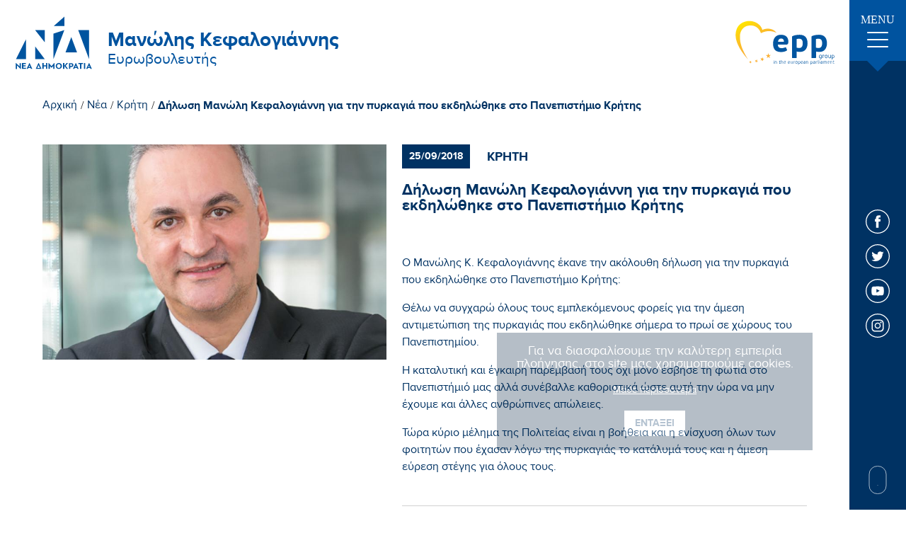

--- FILE ---
content_type: text/html; charset=UTF-8
request_url: https://www.kefalogiannis.gr/el/nea/krhth/dhlwsh-manwlh-kefalogiannh-gia-thn-pyrkagia-poy-ekdhlw8hke-sto-panepisthmio-krhths
body_size: 10753
content:
<!doctype html>
<!--[if lt IE 7]>      <html class="no-js lt-ie9 lt-ie8 lt-ie7"> <![endif]-->
<!--[if IE 7]>         <html class="no-js lt-ie9 lt-ie8"> <![endif]-->
<!--[if IE 8]>         <html class="no-js lt-ie9"> <![endif]-->
<!--[if gt IE 8]><!--> <html class="no-js" lang="el"> <!--<![endif]--><head>
        <meta charset="utf-8">
        <meta http-equiv="x-ua-compatible" content="ie=edge">
        <title>Δήλωση Μανώλη Κεφαλογιάννη για την πυρκαγιά που εκδηλώθηκε στο Πανεπιστήμιο Κρήτης | Μανώλης Κεφαλογιάννης</title>
        <meta name="description" content="Δήλωση Μανώλη Κεφαλογιάννη για την πυρκαγιά που εκδηλώθηκε στο Πανεπιστήμιο Κρήτης -  

Ο Μανώλης Κ. Κεφαλογιάννης έκανε την ακόλουθη δήλωση για την πυρκαγιά που εκδηλώθηκε στο Πανεπιστήμιο Κρήτης:

Θέλω να συγχαρώ όλου...">
        <meta name="viewport" content="width=device-width, initial-scale=1.0" />
        
        <meta property="og:title" 			content="Δήλωση Μανώλη Κεφαλογιάννη για την πυρκαγιά που εκδηλώθηκε στο Πανεπιστήμιο Κρήτης | Μανώλης Κεφαλογιάννης"/>
	<meta property="fb:app_id" 			content="2614973965487794"/>
	<meta property="og:type"		 	content="website"/>
	<meta property="og:url" 			content="https://www.kefalogiannis.gr/el/dhlwsh-manwlh-kefalogiannh-gia-thn-pyrkagia-poy-ekdhlw8hke-sto-panepisthmio-krhths"/>
	<meta property="og:updated_time" 	content="2026-01-15 20:56:26" />

	<meta property="og:image"	 		content="https://static.kefalogiannis.gr/files/news/photo_4.jpg"/>
		
	<meta property="og:description" 	content="Δήλωση Μανώλη Κεφαλογιάννη για την πυρκαγιά που εκδηλώθηκε στο Πανεπιστήμιο Κρήτης -  

Ο Μανώλης Κ. Κεφαλογιάννης έκανε την ακόλουθη δήλωση για την πυρκαγιά που εκδηλώθηκε στο Πανεπιστήμιο Κρήτης:

Θέλω να συγχαρώ όλου..."/>
	<meta property="og:site_name" 		content="www.kefalogiannis.gr"/>
	<meta property="og:locale" 			content="el_GR"/>        
        <link rel="canonical" href="https://www.kefalogiannis.gr/el/dhlwsh-manwlh-kefalogiannh-gia-thn-pyrkagia-poy-ekdhlw8hke-sto-panepisthmio-krhths" >

        <!--styles-->
        <link rel="stylesheet" href="https://www.kefalogiannis.gr/css/default.css?v9">
        <link rel="stylesheet" href="https://www.kefalogiannis.gr/css/min1000.css?v8" media='screen and (min-width: 1000px)'>
        <link rel="stylesheet" href="https://www.kefalogiannis.gr/css/min765max999.css?v8" media='screen and (min-width: 765px) and (max-width:999px)'>
        <link rel="stylesheet" href="https://www.kefalogiannis.gr/css/max764.css?v8" media='screen and (max-width: 764px)'>
        <link rel="stylesheet" href="https://www.kefalogiannis.gr/css/print.css?v8" type="text/css" media="print"/>
        
        <!-- Hamburger menu -->
        <link rel="stylesheet" href="https://www.kefalogiannis.gr/css/hamburgers.min.css">
        
        <!-- Arrow animation -->
        <link rel="stylesheet" href="https://www.kefalogiannis.gr/css/arrow_animation.css">
        
        
        
        <link rel="stylesheet" type="text/css" href="https://www.kefalogiannis.gr/js/viewer/dist/jquery.fancybox.min.css"/>        	<meta content="index, follow" name="robots" />
                
        <!--
 		 ___________________
		|					|
		| TELEPHONE			|
		|___________________|

		-->
        <meta name="format-detection" content="telephone=no">
    </head>
    <body>
	 	<!--
 		 ___________________
		|					|
		| FB POSTS			|
		|___________________|

		-->
	 	   	
   	
    	<!-- Global site tag (gtag.js) - Google Analytics -->
<script async src="https://www.googletagmanager.com/gtag/js?id=UA-72024419-56"></script>
<script>
  window.dataLayer = window.dataLayer || [];
  function gtag(){dataLayer.push(arguments);}
  gtag('js', new Date());

  gtag('config', 'UA-72024419-56');
</script>

<meta name="google-site-verification" content="xJ2Y76jHubSchXlVNdJi2__p5OgIyF6ABvdymxa4Kkg" />		
        <div id="body-wrapper">
             <!--
			 ___________________
			|					|
			| DIALOGS			|
			|___________________|

			-->
            <div class="dialog_box" id="dialog_box">
	<a class="dialog_close" id="dialog_close"><img src="https://www.kefalogiannis.gr/img/close.svg" alt="close" /></a>
	<div class="dialog_title">μήνυμα συστήματος</div>
    <div class="dialog_message" id="dialog_message"></div>
    <div id="myloader" title="μήνυμα συστήματος"></div>
    <input id="button_close" class="ok_button" name="OK" type="button" value="Εντάξει" />
</div>            
            <!--
			 ___________________
			|					|
			| HEADER			|
			|___________________|

			-->
            <header id="header"><div class="header-outer">
	<div class="header">

		<!--
		 _______________
		|				|
		|	LOGO		|
		|_______________|

		-->
		<a href="https://www.kefalogiannis.gr/" class="asBlock">
			<figure>
				<img src="https://www.kefalogiannis.gr//img/frontpage/nd-logo.svg" alt="Μανώλης Κεφαλογιάννης"/>
			</figure>

			<div>
				<span class="asBlock" id="logo-title">Μανώλης Κεφαλογιάννης</span>

				<span class="asBlock" id="logo-subtitle">Ευρωβουλευτής</span>
			</div>
		</a>

		<!--
		 _______________
		|				|
		|	EPP			|
		|_______________|

		-->
		<figure>
			<img src="https://www.kefalogiannis.gr//img/frontpage/epplogo.svg" alt="Μανώλης Κεφαλογιάννης"/>
		</figure>

		<!--
		 _______________
		|				|
		|	HAMBURGER	|
		|	MENU		|
		|_______________|

		-->
		<div id="menu-button-container-mob" class="dl-trigger mobileOnly">
			<div class="hamburger hamburger--emphatic" id="mobile_menu_button">
				<div class="hamburger-box">
					<div class="hamburger-inner"></div>
				</div>
			</div>
		</div>
		
		
	</div>
</div>


</header> 
            
            <!--
			 ___________________
			|					|
			| MENU				|
			|___________________|

			-->
				

<nav class="menu-container over1000menu notMobile">

	<div class="menu-ul">
		<!--
			 _______________
			|				|
			|	MENU CLOSE 	|
			|_______________|

		-->
		<div class="menu-close"></div>
		
		<!--
			 _______________
			|				|
			|	LINKS	 	|
			|_______________|

		-->
		<ul class="menu-ul-content">
			<!--
			 _______________
			|				|
			|	Initial		|
			|_______________|

			-->
			<li class="main-li initial-li">
				<a 	href="https://www.kefalogiannis.gr/" class="menu-link"><div class="menu-link-line"></div>Αρχικη</a>
			</li>


			<!--
			 _______________
			|				|
			|	Cms			|
			|_______________|

			-->
							<li class="main-li ">
					<a href="https://www.kefalogiannis.gr/el/biografiko"  class="menu-link  "><div class="menu-link-line"></div>Βιογραφικο</a>

									</li>
											<li class="main-li multimedia">
					<a 					style="width: 100%!important" class="menu-link multimedia  no-hover"><div class="menu-link-line"></div>Multimedia</a>

											<div class="dropdown-container">
													<!--
								 ___________________
								|					|
								|	LEVEL  1		|
								|	SUBMENU			|
								|___________________|
							-->
							<ul class="dropdown-content multimedia">
																	<li class="inner-li">
										<a href="https://www.kefalogiannis.gr/el/fwtografies"
										   class="dropdown-link"><div class="dropdown-link-line"></div>Φωτογραφίες</a>
									</li>
																	<li class="inner-li">
										<a href="https://www.kefalogiannis.gr/el/video"
										   class="dropdown-link"><div class="dropdown-link-line"></div>Video</a>
									</li>
															</ul>
												</div>
									</li>
											<li class="main-li contact">
					<a href="https://www.kefalogiannis.gr/el/epikoinwnia"  class="menu-link contact "><div class="menu-link-line"></div>Επικοινωνια</a>

									</li>
													
			<!--
			 _______________
			|				|
			|	News		|
			|_______________|

			-->
			<li class="main-li news-li">
								<a href="https://www.kefalogiannis.gr/el/nea" class="menu-link selected-menu-link"><div class="menu-link-line"></div>Νεα</a>
			
				<div class="dropdown-container">
					<ul class="dropdown-content">
													<li class="inner-li">
								<a 	href="https://www.kefalogiannis.gr/el/nea/prwtoboylies" class="dropdown-link "><div class="dropdown-link-line"></div>Πρωτοβουλίες</a>
							</li>
													<li class="inner-li">
								<a 	href="https://www.kefalogiannis.gr/el/nea/eyrwpaika-8emata" class="dropdown-link "><div class="dropdown-link-line"></div>Ευρωπαϊκά Θέματα</a>
							</li>
													<li class="inner-li">
								<a 	href="https://www.kefalogiannis.gr/el/nea/krhth" class="dropdown-link selected-dropdown-link"><div class="dropdown-link-line"></div>Κρήτη</a>
							</li>
													<li class="inner-li">
								<a 	href="https://www.kefalogiannis.gr/el/nea/ar8ra" class="dropdown-link "><div class="dropdown-link-line"></div>Άρθρα</a>
							</li>
													<li class="inner-li">
								<a 	href="https://www.kefalogiannis.gr/el/nea/synentey3eis" class="dropdown-link "><div class="dropdown-link-line"></div>Συνεντεύξεις</a>
							</li>
													<li class="inner-li">
								<a 	href="https://www.kefalogiannis.gr/el/nea/koinoboyleytikes-drasthriothtes" class="dropdown-link "><div class="dropdown-link-line"></div>Κοινοβουλευτικές Δραστηριότητες</a>
							</li>
											</ul>
				</div>
			</li>
		</ul>
		
		<!--
			 _______________
			|				|
			|	NEWSLETTER 	|
			|_______________|

		-->
		<div class="menu-newsletter">
			<span class="asBlock">Newsletter.</span>
			<span class="asBlock">Ενημερωθείτε για τις δράσεις μου</span>
			
			<!-- Inputs -->
			<div class="menu-input-container">
				<input name="menu-newsletter-input" id="menu-newsletter-input" type="text" placeholder="E-mail Address"/>
				<a id="menu-newsletter-submit-input"></a>
			</div>
			
			<div class="menu-newsletter-checkbox">
				<label class="newsletter-checkbox-label" id="menu-newsletter-accept-terms-label">
					<input name="menu-newsletter-accept-terms" type="checkbox" id="menu-newsletter-accept-terms-checkbox" value="0">
					<span class="newsletter-checkmark"></span>
				</label>

				<a href="https://www.kefalogiannis.gr/el/oroi-xrhshs" target="_blank" class="menu-checkbox-text">Αποδέχομαι την <span>πολιτική απορρήτου</span></a>
			</div>
		</div>
	</div>
	
	
	
	
	<div class="menu-outer">
		<div class="menu-initial">
			<!--
			 _______________
			|				|
			|	Hamburger 	|
			|	button		|
			|_______________|

			-->
			<div class="menu-button">
				<span>MENU</span>

				<div id="menu-button-container-mob-desktop" class="dl-trigger">
					<div class="hamburger" id="menu_button">
						<div class="hamburger-box">
							<div class="hamburger-inner"></div>
						</div>
					</div>
				</div>
			</div>
		</div>

		<!--
		 _______________
		|				|
		|	Socials 	|
		|_______________|

		-->
		<div class="menu-socials">
			<!-- FB -->
			<a href="https://www.facebook.com/Kefalogiannis.Man/" target="_blank" class="social-link"><svg xmlns="http://www.w3.org/2000/svg" width="34" height="34" viewBox="0 0 34 34"><style type="text/css">	.st10{fill:#FFFFFF;}.st11{fill-rule:evenodd;clip-rule:evenodd;fill:#FFFFFF;}</style><path class="st10" d="M17 0c4.7 0 8.9 1.9 12 5 3.1 3.1 5 7.3 5 12 0 4.7-1.9 8.9-5 12 -3.1 3.1-7.3 5-12 5 -4.7 0-8.9-1.9-12-5 -3.1-3.1-5-7.3-5-12 0-4.7 1.9-8.9 5-12C8.1 1.9 12.3 0 17 0L17 0zM28.1 5.9C25.2 3.1 21.3 1.3 17 1.3c-4.3 0-8.2 1.8-11.1 4.6C3.1 8.8 1.3 12.7 1.3 17c0 4.3 1.8 8.2 4.6 11.1 2.8 2.8 6.7 4.6 11.1 4.6 4.3 0 8.2-1.8 11.1-4.6 2.8-2.8 4.6-6.8 4.6-11.1C32.7 12.7 30.9 8.8 28.1 5.9L28.1 5.9z"/><path class="st11" d="M18.3 13.5v-1.4c0-0.7 0.4-0.8 0.8-0.8 0.3 0 1.9 0 1.9 0v-3h-2.7c-3 0-3.7 2.2-3.7 3.6v1.6h-1.7v2.1V17h1.8c0 3.9 0 8.7 0 8.7h3.5c0 0 0-4.8 0-8.7h2.6l0.1-1.4 0.2-2.1H18.3z"/></svg></a>

			<!-- TWITTER -->
			<a href="https://twitter.com/m_kefalogiannis?lang=el" target="_blank" class="social-link"><svg xmlns="http://www.w3.org/2000/svg" width="34" height="34" viewBox="0 0 34 34"><style type="text/css">	.st10{fill:#FFFFFF;}	.st11{fill-rule:evenodd;clip-rule:evenodd;fill:#FFFFFF;}</style><path class="st10" d="M17 0c4.7 0 8.9 1.9 12 5 3.1 3.1 5 7.3 5 12 0 4.7-1.9 8.9-5 12 -3.1 3.1-7.3 5-12 5 -4.7 0-8.9-1.9-12-5C1.9 26 0 21.7 0 17c0-4.7 1.9-9 5-12C8.1 1.9 12.3 0 17 0L17 0zM28.1 5.9C25.2 3.1 21.3 1.3 17 1.3c-4.3 0-8.2 1.8-11.1 4.6C3.1 8.8 1.3 12.7 1.3 17c0 4.3 1.8 8.2 4.6 11.1 2.8 2.8 6.7 4.6 11.1 4.6 4.3 0 8.2-1.8 11.1-4.6 2.8-2.8 4.6-6.8 4.6-11.1C32.7 12.7 30.9 8.8 28.1 5.9L28.1 5.9z"/><path class="st11" d="M25.7 11.7c-0.6 0.3-1.3 0.5-2 0.6 0.7-0.4 1.3-1.1 1.6-1.9 -0.7 0.4-1.5 0.7-2.3 0.9 -0.6-0.7-1.6-1.1-2.6-1.1 -2 0-3.6 1.6-3.6 3.5 0 0.3 0 0.5 0.1 0.8 -3-0.1-5.6-1.5-7.3-3.7C9.2 11.2 9 11.8 9 12.5c0 1.2 0.6 2.3 1.6 2.9 -0.6 0-1.1-0.2-1.6-0.4 0 0 0 0 0 0 0 0.5 0.1 0.9 0.2 1.3 0.4 1.1 1.4 1.9 2.6 2.2 -0.3 0.1-0.6 0.1-0.9 0.1 -0.2 0-0.5 0-0.7-0.1 0.5 1.4 1.8 2.4 3.3 2.4 -1.2 0.9-2.7 1.5-4.4 1.5 -0.3 0-0.6 0-0.9 0 1.6 1 3.5 1.6 5.5 1.6 5.6 0 9-3.9 9.9-7.9 0.2-0.7 0.2-1.4 0.2-2.1 0-0.2 0-0.3 0-0.5C24.6 13 25.2 12.4 25.7 11.7L25.7 11.7z"/></svg></a>

			<!-- YOUTUBE -->
			<a href="https://www.youtube.com/user/kefaloyannis" target="_blank" class="social-link"><svg xmlns="http://www.w3.org/2000/svg" width="34" height="34" viewBox="0 0 34 34"><style type="text/css">	.st10{fill:#FFFFFF;}	.st11{fill-rule:evenodd;clip-rule:evenodd;fill:#FFFFFF;}</style><path class="st10" d="M17 0c4.7 0 8.9 1.9 12 5 3.1 3.1 5 7.3 5 12 0 4.7-1.9 8.9-5 12 -3.1 3.1-7.3 5-12 5s-8.9-1.9-12-5c-3.1-3.1-5-7.3-5-12 0-4.7 1.9-8.9 5-12C8.1 1.9 12.3 0 17 0L17 0zM28.1 5.9C25.2 3.1 21.3 1.3 17 1.3S8.8 3.1 5.9 5.9C3.1 8.8 1.3 12.7 1.3 17c0 4.3 1.8 8.2 4.6 11.1 2.8 2.8 6.7 4.6 11.1 4.6s8.2-1.8 11.1-4.6c2.8-2.8 4.6-6.8 4.6-11.1C32.7 12.7 30.9 8.8 28.1 5.9L28.1 5.9z"/><path class="st11" d="M25.5 13.4c0 0-0.2-1.3-0.7-1.8 -0.7-0.7-1.4-0.7-1.7-0.8 -2.4-0.2-6.1-0.2-6.1-0.2h0c0 0-3.6 0-6.1 0.2 -0.3 0-1.1 0.1-1.7 0.8 -0.5 0.5-0.7 1.8-0.7 1.8s-0.2 1.5-0.2 2.9v0.2 1.2c0 1.5 0.2 2.9 0.2 2.9s0.2 1.3 0.7 1.8c0.7 0.7 1.5 0.7 1.9 0.8 1.4 0.1 5.9 0.2 5.9 0.2s3.6 0 6.1-0.2c0.3 0 1.1 0 1.7-0.8 0.5-0.6 0.7-1.8 0.7-1.8s0.2-1.4 0.2-2.9v-1.1 -0.3C25.7 14.8 25.5 13.4 25.5 13.4L25.5 13.4zM19.9 16.8l-4.7 2.5v-3.9 -1.2l2.1 1.2L19.9 16.8z"/></svg></a>

			<!-- INSTAGRAM -->
			<a href="https://www.instagram.com/kefalogiannis_manolis/" target="_blank" class="social-link"><svg xmlns="http://www.w3.org/2000/svg" width="34" height="34" viewBox="0 0 34 34"><style type="text/css">	.st10{fill:#FFFFFF;}</style><path class="st10" d="M17 0c4.7 0 9 1.9 12 5 3.1 3.1 5 7.3 5 12 0 4.7-1.9 8.9-5 12 -3.1 3.1-7.3 5-12 5 -4.7 0-8.9-1.9-12-5 -3.1-3.1-5-7.3-5-12 0-4.7 1.9-8.9 5-12C8.1 1.9 12.3 0 17 0L17 0zM28.1 5.9C25.2 3.1 21.3 1.3 17 1.3c-4.3 0-8.2 1.8-11.1 4.6C3.1 8.8 1.3 12.7 1.3 17c0 4.3 1.8 8.2 4.6 11.1 2.8 2.8 6.8 4.6 11.1 4.6 4.3 0 8.2-1.8 11.1-4.6 2.8-2.8 4.6-6.8 4.6-11.1C32.7 12.7 30.9 8.8 28.1 5.9L28.1 5.9z"/><path class="st10" d="M20.8 8.6h-7.6c-2.6 0-4.7 2.1-4.7 4.7v7.6c0 2.6 2.1 4.7 4.7 4.7h7.6c2.6 0 4.7-2.1 4.7-4.7v-7.6C25.4 10.7 23.3 8.6 20.8 8.6zM23.9 20.8c0 1.7-1.4 3.2-3.2 3.2h-7.6c-1.7 0-3.2-1.4-3.2-3.2v-7.6c0-1.7 1.4-3.2 3.2-3.2h7.6c1.7 0 3.2 1.4 3.2 3.2L23.9 20.8 23.9 20.8z"/><path class="st10" d="M17 12.7c-2.4 0-4.3 2-4.3 4.3 0 2.4 2 4.3 4.3 4.3s4.3-2 4.3-4.3C21.3 14.6 19.4 12.7 17 12.7zM17 19.9c-1.6 0-2.9-1.3-2.9-2.9 0-1.6 1.3-2.9 2.9-2.9 1.6 0 2.9 1.3 2.9 2.9C19.9 18.6 18.6 19.9 17 19.9z"/><path class="st10" d="M21.5 11.4c-0.3 0-0.6 0.1-0.8 0.3 -0.2 0.2-0.3 0.5-0.3 0.8 0 0.3 0.1 0.6 0.3 0.8 0.2 0.2 0.5 0.3 0.8 0.3 0.3 0 0.6-0.1 0.8-0.3 0.2-0.2 0.3-0.5 0.3-0.8 0-0.3-0.1-0.6-0.3-0.8C22.1 11.5 21.8 11.4 21.5 11.4z"/></svg></a>
		</div>


		<!--
		 _______________
		|				|
		|	Scroll Down	|
		|_______________|

		-->
		<div id="scroll-down">
			<a>
				<span></span>
			</a>
		</div>
	</div>
	
	
	
	<!--
	 _______________
	|				|
	|	GO TOP		|
	|_______________|

	-->
	<a class="scroll-to-top asBlock">
		<svg xmlns="http://www.w3.org/2000/svg" width="27" height="35" viewBox="28.5 2.5 27 35"><style type="text/css">.st0{fill:#FFFFFF;}</style><path class="st0" d="M53.3 16.2c0.4 0.4 1 0.4 1.4 0 0.2-0.2 0.3-0.5 0.3-0.7s-0.1-0.5-0.3-0.7l-12-12c-0.1-0.1-0.2-0.2-0.3-0.2 -0.2-0.1-0.5-0.1-0.8 0 -0.1 0.1-0.2 0.1-0.3 0.2l-12 12c-0.4 0.4-0.4 1 0 1.4 0.4 0.4 1 0.4 1.4 0L41 5.9v30.6c0 0.6 0.4 1 1 1 0.6 0 1-0.4 1-1V5.9L53.3 16.2z"/></svg>
	</a>
</nav>
            
		 	<!--
			 ___________________
			|					|
			| MOBILE MENU		|
			|___________________|

			-->
				

	
<div class="mobile-menu mobileOnly" id="mobileMenu">
	<ul>
	
	
		<!--
		 _______________
		|				|
		|	INITIAL		|
		|_______________|

		-->
		<li class="main-li initial-li">
			<a 	href="https://www.kefalogiannis.gr/" class="menu-link"><div class="menu-link-line"></div>Αρχικη</a>
		</li>
		
		<!--
		 _______________
		|				|
		|	Cms			|
		|_______________|

		-->
									<li class="main-li ">
					<a href="https://www.kefalogiannis.gr/el/biografiko"  class="menu-link  ">Βιογραφικο</a>

									</li>
												<li class="main-li multimedia">
					<a 					style="width: 100%!important" class="accordion menu-link multimedia ">Multimedia</a>

											<div class="dropdown-container panel">
													<!--
								 ___________________
								|					|
								|	LEVEL  1		|
								|	SUBMENU			|
								|___________________|
							-->
							<ul class="dropdown-content multimedia">
																	<li class="inner-li">
										<a href="https://www.kefalogiannis.gr/el/fwtografies"
										   class="dropdown-link"><div class="dropdown-link-line"></div>Φωτογραφίες</a>
									</li>
																	<li class="inner-li">
										<a href="https://www.kefalogiannis.gr/el/video"
										   class="dropdown-link"><div class="dropdown-link-line"></div>Video</a>
									</li>
															</ul>
												</div>
									</li>
																		
		<!--
		 _______________
		|				|
		|	News		|
		|_______________|

		-->
		<li class="main-li news-li">
						<a href="https://www.kefalogiannis.gr/el/nea" style="display: block;width: 50%" class="menu-link selected-menu-link">Νεα</a>
			
			<div class="accordion-button"></div>
			
			<div class="dropdown-container panel">
				<ul class="dropdown-content">
											<li class="inner-li">
							<a 	href="https://www.kefalogiannis.gr/el/nea/prwtoboylies" class="dropdown-link "><div class="dropdown-link-line"></div>Πρωτοβουλίες</a>
						</li>
											<li class="inner-li">
							<a 	href="https://www.kefalogiannis.gr/el/nea/eyrwpaika-8emata" class="dropdown-link "><div class="dropdown-link-line"></div>Ευρωπαϊκά Θέματα</a>
						</li>
											<li class="inner-li">
							<a 	href="https://www.kefalogiannis.gr/el/nea/krhth" class="dropdown-link selected-dropdown-link"><div class="dropdown-link-line"></div>Κρήτη</a>
						</li>
											<li class="inner-li">
							<a 	href="https://www.kefalogiannis.gr/el/nea/ar8ra" class="dropdown-link "><div class="dropdown-link-line"></div>Άρθρα</a>
						</li>
											<li class="inner-li">
							<a 	href="https://www.kefalogiannis.gr/el/nea/synentey3eis" class="dropdown-link "><div class="dropdown-link-line"></div>Συνεντεύξεις</a>
						</li>
											<li class="inner-li">
							<a 	href="https://www.kefalogiannis.gr/el/nea/koinoboyleytikes-drasthriothtes" class="dropdown-link "><div class="dropdown-link-line"></div>Κοινοβουλευτικές Δραστηριότητες</a>
						</li>
									</ul>
			</div>
		</li>
			
			
		<!--
		 _______________
		|				|
		|	CONTACT		|
		|_______________|

		-->
		<li class="main-li contact-li">
			<a 	href="https://www.kefalogiannis.gr/el/epikoinwnia" class="menu-link"><div class="menu-link-line"></div>Επικοινωνια</a>
		</li>	
		
	</ul>
</div>





            <!--
			 ___________________
			|					|
			| COOKIES			|
			|___________________|

			-->
			
	<div class="cookies-container">
		<!-- 
			 ___________________
			|					|
			|	MESSAGE			|
			|___________________|
		
		-->
		<span>Για να διασφαλίσουμε την καλύτερη εμπειρία πλοήγησης, στο site μας χρησιμοποιούμε cookies.</span>


		<!-- 
			 ___________________
			|					|
			|	LINK			|
			|___________________|
		
		-->
				<a href="https://www.kefalogiannis.gr/el/oroi-xrhshs" id="cookies-accept-link">Μάθε περισσότερα</a>
		
		<!-- 
			 ___________________
			|					|
			|	BUTTON			|
			|___________________|
		
		-->
		<button class="cookies-accept-button">Ενταξει</button>
	</div>


           
			<!--
			 ___________________
			|					|
			| SLIDER			|
			|___________________|

			-->     
			
			<!--
			 ___________________
			|					|
			| MAIN CONTENT		|
			|___________________|

			-->
			<div id="main-content"> 

<!--
	 ___________________
	|					|
	|	BREADCUMB		|
	|___________________|
-->
<div class="breadcumb">

    <!--
         ___________________
        |					|
        |	INITIAL			|
        |___________________|
    -->
    <a href="https://www.kefalogiannis.gr/" class="initial_breadcumb">Αρχική</a>
    <span>/</span>


    <!--
         ___________________
        |					|
        |	NEWS CMS		|
        |___________________|
    -->
    <a href="https://www.kefalogiannis.gr/el/nea"
       class="cms_breadcumb ">Νέα</a>
            <span>/</span>
        
    <!--
         ___________________
        |					|
        |	NEWS_CATEGORIES	|
        |___________________|
    -->
            <a  href="https://www.kefalogiannis.gr/el/nea/krhth" class="cms_breadcumb">Κρήτη</a>

        <span>/</span>
        
    <!--
         ___________________
        |					|
        |	CURRENT NEWS	|
        |	CATEGORY		|
        |___________________|
    -->
    <a href="https://www.kefalogiannis.gr/el/nea/dhlwsh-manwlh-kefalogiannh-gia-thn-pyrkagia-poy-ekdhlw8hke-sto-panepisthmio-krhths"
       class="cms_breadcumb  selected-breadcumb">Δήλωση Μανώλη Κεφαλογιάννη για την πυρκαγιά που εκδηλώθηκε στο Πανεπιστήμιο Κρήτης</a>

</div>


<!--
	 ___________________
	|					|
	|	NEWS 			|
	|	MAIN CONTENT	|
	|___________________|
-->
<div class="news-main-content">

    <!--
         ___________________
        |					|
        |	GALLERY			|
        |___________________|
    -->
    <div class="news-gallery">
                    <!--
                 ___________________
                |					|
                |	FIRST IMAGE		|
                |___________________|
            -->
            <picture class="bigImage">
                                <source srcset="https://www.kefalogiannis.gr/phpThumb/phpThumb.php?src=..%2F..%2Fstatic.kefalogiannis.gr%2Ffiles%2Fnews%2Fphoto_4.jpg&amp;w=800&amp;h=500&amp;zc=1&amp;hash=d90377803a604447a0c774128541a5de"
                        media="(min-width: 1000px)">
                <source srcset="https://www.kefalogiannis.gr/phpThumb/phpThumb.php?src=..%2F..%2Fstatic.kefalogiannis.gr%2Ffiles%2Fnews%2Fphoto_4.jpg&amp;w=600&amp;h=400&amp;zc=1&amp;hash=10709433e3e26873ac190408cf9da6dc"
                        media="(min-width: 765px)">
                <source srcset="https://www.kefalogiannis.gr/phpThumb/phpThumb.php?src=..%2F..%2Fstatic.kefalogiannis.gr%2Ffiles%2Fnews%2Fphoto_4.jpg&amp;w=500&amp;h=300&amp;zc=1&amp;hash=ed3c2f62a78d602599d190786e90d5b1"
                        media="(min-width: 480px)">
                <source srcset="https://www.kefalogiannis.gr/phpThumb/phpThumb.php?src=..%2F..%2Fstatic.kefalogiannis.gr%2Ffiles%2Fnews%2Fphoto_4.jpg&amp;w=450&amp;h=272&amp;zc=1&amp;hash=a40db24496c4971d42cf92a15945c1ff"
                        media="(min-width: 360px)">
                <source srcset="https://www.kefalogiannis.gr/phpThumb/phpThumb.php?src=..%2F..%2Fstatic.kefalogiannis.gr%2Ffiles%2Fnews%2Fphoto_4.jpg&amp;w=450&amp;h=272&amp;zc=1&amp;hash=a40db24496c4971d42cf92a15945c1ff"
                        media="(min-width: 0px)">
                <img srcset="https://www.kefalogiannis.gr/phpThumb/phpThumb.php?src=..%2F..%2Fstatic.kefalogiannis.gr%2Ffiles%2Fnews%2Fphoto_4.jpg&amp;w=800&amp;h=500&amp;zc=1&amp;hash=d90377803a604447a0c774128541a5de"
                     src="https://www.kefalogiannis.gr/phpThumb/phpThumb.php?src=..%2F..%2Fstatic.kefalogiannis.gr%2Ffiles%2Fnews%2Fphoto_4.jpg&amp;w=800&amp;h=500&amp;zc=1&amp;hash=d90377803a604447a0c774128541a5de"
                     alt="Μανώλης Κεφαλογιάννης Δήλωση Μανώλη Κεφαλογιάννη για την πυρκαγιά που εκδηλώθηκε στο Πανεπιστήμιο Κρήτης">
            </picture>

            <!--
                 ___________________
                |					|
                |	VIEWER THUMBS	|
                |___________________|
            -->
            <div class="news-gallery-thumbs">
                            </div>
                </div>


    <!--
         ___________________
        |					|
        |	DESCRIPTION		|
        |___________________|
    -->
    <div class="news-description">
        <!--
             ___________________
            |					|
            |	Date & Category	|
            |___________________|
        -->
        <div class="news-top">
            <span class="news-date">25/09/2018</span>
            <span class="category">Κρητη</span>
        </div>

        <!--
             ___________________
            |					|
            |	Title			|
            |___________________|
        -->
        <div class="title">
            <span>Δήλωση Μανώλη Κεφαλογιάννη για την πυρκαγιά που εκδηλώθηκε στο Πανεπιστήμιο Κρήτης</span>
        </div>


        <!--
             ___________________
            |					|
            |	Description		|
            |___________________|
        -->
        <div class="description cmslinks">
            <div><p>&nbsp;</p>

<p>Ο Μανώλης Κ. Κεφαλογιάννης έκανε την ακόλουθη δήλωση για την πυρκαγιά που εκδηλώθηκε στο Πανεπιστήμιο Κρήτης:</p>

<p>Θέλω να συγχαρώ όλους τους εμπλεκόμενους φορείς για την άμεση αντιμετώπιση της πυρκαγιάς που εκδηλώθηκε σήμερα το πρωί σε χώρους του Πανεπιστημίου.</p>

<p>Η καταλυτική και έγκαιρη παρέμβασή τους όχι μόνο έσβησε τη φωτιά στο Πανεπιστήμιό μας αλλά συνέβαλλε καθοριστικά ώστε αυτή την ώρα να μην έχουμε και άλλες ανθρώπινες απώλειες.</p>

<p>Τώρα κύριο μέλημα της Πολιτείας είναι η βοήθεια και η ενίσχυση όλων των φοιτητών που έχασαν λόγω της πυρκαγιάς το κατάλυμά τους και η άμεση εύρεση στέγης για όλους τους.</p></div>
        </div>


        <!--
             ___________________
            |					|
            |	Bottom Info		|
            |___________________|
        -->
        <div class="bottom-bar">
            <div class="socials">
                <!-- TEXT -->
                <span>Κοινοποιήστε:</span>

                <!-- FB LINK -->
                <div id="fb-root"></div>
                <script async defer crossorigin="anonymous"
                        src="https://connect.facebook.net/el_GR/sdk.js#xfbml=1&version=v5.0"></script>
                <div class="fb-share-button" data-href="https://www.kefalogiannis.gr/el/dhlwsh-manwlh-kefalogiannh-gia-thn-pyrkagia-poy-ekdhlw8hke-sto-panepisthmio-krhths" data-layout="button_count"
                     data-size="small">
                    <a aria-label="Click to share on Facebook" target="_blank"
                       href="https://www.facebook.com/sharer/sharer.php?u=https://www.kefalogiannis.gr/el/dhlwsh-manwlh-kefalogiannh-gia-thn-pyrkagia-poy-ekdhlw8hke-sto-panepisthmio-krhths"
                       class="fb-xfbml-parse-ignore fb fb-share-btn sharebutton sharebutton--fb">
                        <svg xmlns="http://www.w3.org/2000/svg" width="29" height="29" viewBox="0 0 29 29">
                            <style type="text/css"> .st70 {fill: #365799;}
                                .st71 {fill-rule: evenodd;clip-rule: evenodd;fill: #FFFFFF;}</style>
                            <circle class="st70" cx="14.5" cy="14.5" r="14.5"/>
                            <path class="st71"
                                  d="M15.6 11.5v-1.2c0-0.6 0.4-0.7 0.7-0.7 0.3 0 1.7 0 1.7 0V7h-2.3c-2.6 0-3.2 1.9-3.2 3.1v1.4H11v1.8 1.2h1.5c0 3.4 0 7.5 0 7.5h3c0 0 0-4.2 0-7.5h2.2l0.1-1.2 0.2-1.8H15.6z"/>
                        </svg>
                    </a>
                </div>

                <!-- TWITTER LINK -->
                <a class="twitter tw-share-btn sharebutton"
                   href="http://twitter.com/share?text=Δήλωση_Μανώλη_Κεφαλογιάννη_για_την_πυρκαγιά_που_εκδηλώθηκε_στο_Πανεπιστήμιο_Κρήτης&url=https://www.kefalogiannis.gr/el/dhlwsh-manwlh-kefalogiannh-gia-thn-pyrkagia-poy-ekdhlw8hke-sto-panepisthmio-krhths1">
                    <svg xmlns="http://www.w3.org/2000/svg" width="29" height="29" viewBox="0 0 29 29">
                        <style type="text/css">    .st80 {fill: #1DA1F2;}
                            .st81 {fill-rule: evenodd;clip-rule: evenodd;fill: #FFFFFF;}</style>
                        <circle class="st80" cx="14.5" cy="14.5" r="14.4"/>
                        <path class="st81"
                              d="M20.5 10.9c-0.4 0.2-0.9 0.3-1.4 0.4 0.5-0.3 0.9-0.8 1.1-1.3 -0.5 0.3-1 0.5-1.6 0.6 -0.4-0.5-1.1-0.8-1.8-0.8 -1.3 0-2.4 1.1-2.4 2.4 0 0.2 0 0.4 0.1 0.5 -2-0.1-3.8-1.1-5-2.5C9.2 10.5 9 10.9 9 11.4c0 0.8 0.4 1.6 1.1 2 -0.4 0-0.8-0.1-1.1-0.3 0 0 0 0 0 0 0 0.3 0.1 0.6 0.2 0.9 0.3 0.8 1 1.3 1.8 1.5 -0.2 0.1-0.4 0.1-0.6 0.1 -0.2 0-0.3 0-0.5-0.1 0.3 1 1.2 1.7 2.3 1.7 -0.8 0.6-1.9 1-3 1 -0.2 0-0.4 0-0.6 0 1.1 0.7 2.4 1.1 3.7 1.1 3.8 0 6.2-2.6 6.8-5.4 0.1-0.5 0.2-1 0.2-1.5 0-0.1 0-0.2 0-0.3C19.7 11.8 20.1 11.3 20.5 10.9L20.5 10.9z"/>
                    </svg>
                </a>

                <!-- EMAIL LINK -->
                <a aria-label="Μοιράσου μέσω e-mail"
                   href="mailto:?subject=Δήλωση Μανώλη Κεφαλογιάννη για την πυρκαγιά που εκδηλώθηκε στο Πανεπιστήμιο Κρήτης&body=https://www.kefalogiannis.gr/el/dhlwsh-manwlh-kefalogiannh-gia-thn-pyrkagia-poy-ekdhlw8hke-sto-panepisthmio-krhths"
                   class="sharebutton--email">
                    <svg xmlns="http://www.w3.org/2000/svg" width="30" height="30" viewBox="0 0 30 30">
                        <style type="text/css">
                            .st142{fill:#333333;}
                            .st143{fill:#FFFFFF;}
                        </style>
                        <circle class="st142" cx="15" cy="15" r="15"/>
                        <path class="st143"
                              d="M9.3 11.2c1.6 1.4 4.5 3.8 5.4 4.6 0.1 0.1 0.2 0.2 0.4 0.2 0.1 0 0.2-0.1 0.4-0.2 0.9-0.8 3.7-3.2 5.4-4.6 0.1-0.1 0.1-0.2 0-0.3 -0.2-0.2-0.5-0.4-0.8-0.4H10c-0.3 0-0.6 0.1-0.8 0.4C9.1 11 9.1 11.1 9.3 11.2z"/>
                        <path class="st143"
                              d="M20.9 12c-0.1 0-0.2 0-0.3 0 -1.8 1.5-4.2 3.5-4.9 4.2 -0.4 0.4-1 0.4-1.4 0 -0.8-0.7-3.4-2.9-4.9-4.2 -0.1-0.1-0.2-0.1-0.3 0C9.1 12 9 12.1 9 12.2v6.3c0 0.6 0.4 1 1 1h10c0.6 0 1-0.4 1-1v-6.3C21 12.1 20.9 12 20.9 12z"/>
                    </svg>
                </a>

                <!-- PRINT -->
                <a aria-label="Εκτύπωσε τη σελίδα"
                   class="printPage">
                    <svg xmlns="http://www.w3.org/2000/svg" width="30" height="30" viewBox="0 0 30 30">
                        <style type="text/css">
                            .st144{fill:#555555;}
                            .st145{fill:#FFFFFF;}
                        </style>
                        <circle class="st144" cx="15" cy="15" r="15"/>
                        <path class="st145" d="M18.9 11.3v-0.6c0-1-0.8-1.8-1.8-1.8h-4.3c-1 0-1.8 0.8-1.8 1.8v0.6H18.9z"/>
                        <path class="st145"
                              d="M11.8 16.5v2.9 0.6 0.4c0 0.4 0.3 0.7 0.7 0.7h5c0.4 0 0.7-0.3 0.7-0.7v-0.4 -0.6 -2.9H11.8zM15.9 19.5h-1.9c-0.2 0-0.4-0.2-0.4-0.4s0.2-0.4 0.4-0.4h1.9c0.2 0 0.4 0.2 0.4 0.4S16.1 19.5 15.9 19.5zM15.9 18h-1.9c-0.2 0-0.4-0.2-0.4-0.4s0.2-0.4 0.4-0.4h1.9c0.2 0 0.4 0.2 0.4 0.4S16.1 18 15.9 18z"/>
                        <path class="st145"
                              d="M19.2 12h-8.5c-1 0-1.8 0.8-1.8 1.8v2.8c0 1 0.8 1.8 1.8 1.8h0.3v-1.9h-0.2c-0.2 0-0.4-0.2-0.4-0.4s0.2-0.4 0.4-0.4h0.6 7.1 0.6c0.2 0 0.4 0.2 0.4 0.4s-0.2 0.4-0.4 0.4h-0.2v1.9h0.3c1 0 1.8-0.8 1.8-1.8v-2.8C21 12.8 20.2 12 19.2 12zM12 14.2h-1.1c-0.2 0-0.4-0.2-0.4-0.4s0.2-0.4 0.4-0.4H12c0.2 0 0.4 0.2 0.4 0.4S12.2 14.2 12 14.2z"/>
                    </svg>
                </a>
            </div>

                    </div>
    </div>

</div>


<!--
	 ___________________
	|					|
	|	ARROWS			|
	|___________________|
-->
<div class="news-prev-next-links-container">
            <a class="custom-arrow-left" href="https://www.kefalogiannis.gr/el/krhth/manwlhs-kefalogiannhs-to-ktel-hrakleioy-anaba8mizei-tis-yphresies-toy-pros-ton-polith">
            <svg xmlns="http://www.w3.org/2000/svg" width="18" height="20" viewBox="15 2.4 58 46.6">
                <style type="text/css">.st50 {fill: #00203F;}</style>
                <polygon class="st50"
                         points="42 44.1 27.6 29 73 29 73 22.4 27.6 22.4 42 7.3 37.3 2.4 15 25.7 37.3 49 "/>
            </svg>Προηγούμενο νέο</a>
                <a class="custom-arrow-right" href="https://www.kefalogiannis.gr/el/krhth/manwlhs-k-kefalogiannhs-na-a3iopoih8oyn-koinotika-kondylia-gia-thn-amesh-apokatastash-twn-zhmiwn-sto-panepisthmio-krhth-sto-hrakleio">Επόμενο νέο            <svg xmlns="http://www.w3.org/2000/svg" width="18" height="20" viewBox="15 2.4 58 46.6">
                <style type="text/css">.st50 {fill: #00203F;}</style>
                <polygon class="st50"
                         points="46 7.3 60.4 22.4 15 22.4 15 29 60.4 29 46 44.1 50.7 49 73 25.7 50.7 2.4 "/>
            </svg>
        </a>
        </div>			</div>

			<!--
			 ___________________
			|					|
			| FOOTER			|
			|___________________|

			-->
			<footer id="footer"> 

<div class="footer-top">
	<div class="footer-top-inner">
		
		<!-- 
		 ___________________
		|					|
		|	LOGO			|
		|___________________|

		-->
		<div class="logo">
			<a href="https://www.kefalogiannis.gr/" class="asBlock">
				<figure>
					<img src="https://www.kefalogiannis.gr//img/frontpage/nd-footer-logo.svg" alt="Μανώλης Κεφαλογιάννης"/>
				</figure>

				<div>
					<span class="asBlock" id="footer-logo-title">Μανώλης Κεφαλογιάννης</span>

					<span class="asBlock" id="footer-logo-subtitle">Ευρωβουλευτής</span>
				</div>
			</a>
			
			
			<!--
			 _______________
			|				|
			|	Socials 	|
			|_______________|

			-->
			<div class="footer-socials">
				<!-- FB -->
				<a href="https://www.facebook.com/Kefalogiannis.Man/" target="_blank" class="social-link"><svg xmlns="http://www.w3.org/2000/svg" width="34" height="34" viewBox="0 0 34 34"><style type="text/css">	.st10{fill:#FFFFFF;}.st11{fill-rule:evenodd;clip-rule:evenodd;fill:#FFFFFF;}</style><path class="st10" d="M17 0c4.7 0 8.9 1.9 12 5 3.1 3.1 5 7.3 5 12 0 4.7-1.9 8.9-5 12 -3.1 3.1-7.3 5-12 5 -4.7 0-8.9-1.9-12-5 -3.1-3.1-5-7.3-5-12 0-4.7 1.9-8.9 5-12C8.1 1.9 12.3 0 17 0L17 0zM28.1 5.9C25.2 3.1 21.3 1.3 17 1.3c-4.3 0-8.2 1.8-11.1 4.6C3.1 8.8 1.3 12.7 1.3 17c0 4.3 1.8 8.2 4.6 11.1 2.8 2.8 6.7 4.6 11.1 4.6 4.3 0 8.2-1.8 11.1-4.6 2.8-2.8 4.6-6.8 4.6-11.1C32.7 12.7 30.9 8.8 28.1 5.9L28.1 5.9z"/><path class="st11" d="M18.3 13.5v-1.4c0-0.7 0.4-0.8 0.8-0.8 0.3 0 1.9 0 1.9 0v-3h-2.7c-3 0-3.7 2.2-3.7 3.6v1.6h-1.7v2.1V17h1.8c0 3.9 0 8.7 0 8.7h3.5c0 0 0-4.8 0-8.7h2.6l0.1-1.4 0.2-2.1H18.3z"/></svg></a>

				<!-- TWITTER -->
				<a href="https://twitter.com/m_kefalogiannis?lang=el" target="_blank" class="social-link"><svg xmlns="http://www.w3.org/2000/svg" width="34" height="34" viewBox="0 0 34 34"><style type="text/css">	.st10{fill:#FFFFFF;}	.st11{fill-rule:evenodd;clip-rule:evenodd;fill:#FFFFFF;}</style><path class="st10" d="M17 0c4.7 0 8.9 1.9 12 5 3.1 3.1 5 7.3 5 12 0 4.7-1.9 8.9-5 12 -3.1 3.1-7.3 5-12 5 -4.7 0-8.9-1.9-12-5C1.9 26 0 21.7 0 17c0-4.7 1.9-9 5-12C8.1 1.9 12.3 0 17 0L17 0zM28.1 5.9C25.2 3.1 21.3 1.3 17 1.3c-4.3 0-8.2 1.8-11.1 4.6C3.1 8.8 1.3 12.7 1.3 17c0 4.3 1.8 8.2 4.6 11.1 2.8 2.8 6.7 4.6 11.1 4.6 4.3 0 8.2-1.8 11.1-4.6 2.8-2.8 4.6-6.8 4.6-11.1C32.7 12.7 30.9 8.8 28.1 5.9L28.1 5.9z"/><path class="st11" d="M25.7 11.7c-0.6 0.3-1.3 0.5-2 0.6 0.7-0.4 1.3-1.1 1.6-1.9 -0.7 0.4-1.5 0.7-2.3 0.9 -0.6-0.7-1.6-1.1-2.6-1.1 -2 0-3.6 1.6-3.6 3.5 0 0.3 0 0.5 0.1 0.8 -3-0.1-5.6-1.5-7.3-3.7C9.2 11.2 9 11.8 9 12.5c0 1.2 0.6 2.3 1.6 2.9 -0.6 0-1.1-0.2-1.6-0.4 0 0 0 0 0 0 0 0.5 0.1 0.9 0.2 1.3 0.4 1.1 1.4 1.9 2.6 2.2 -0.3 0.1-0.6 0.1-0.9 0.1 -0.2 0-0.5 0-0.7-0.1 0.5 1.4 1.8 2.4 3.3 2.4 -1.2 0.9-2.7 1.5-4.4 1.5 -0.3 0-0.6 0-0.9 0 1.6 1 3.5 1.6 5.5 1.6 5.6 0 9-3.9 9.9-7.9 0.2-0.7 0.2-1.4 0.2-2.1 0-0.2 0-0.3 0-0.5C24.6 13 25.2 12.4 25.7 11.7L25.7 11.7z"/></svg></a>

				<!-- YOUTUBE -->
				<a href="https://www.youtube.com/user/kefaloyannis" target="_blank" class="social-link"><svg xmlns="http://www.w3.org/2000/svg" width="34" height="34" viewBox="0 0 34 34"><style type="text/css">	.st10{fill:#FFFFFF;}	.st11{fill-rule:evenodd;clip-rule:evenodd;fill:#FFFFFF;}</style><path class="st10" d="M17 0c4.7 0 8.9 1.9 12 5 3.1 3.1 5 7.3 5 12 0 4.7-1.9 8.9-5 12 -3.1 3.1-7.3 5-12 5s-8.9-1.9-12-5c-3.1-3.1-5-7.3-5-12 0-4.7 1.9-8.9 5-12C8.1 1.9 12.3 0 17 0L17 0zM28.1 5.9C25.2 3.1 21.3 1.3 17 1.3S8.8 3.1 5.9 5.9C3.1 8.8 1.3 12.7 1.3 17c0 4.3 1.8 8.2 4.6 11.1 2.8 2.8 6.7 4.6 11.1 4.6s8.2-1.8 11.1-4.6c2.8-2.8 4.6-6.8 4.6-11.1C32.7 12.7 30.9 8.8 28.1 5.9L28.1 5.9z"/><path class="st11" d="M25.5 13.4c0 0-0.2-1.3-0.7-1.8 -0.7-0.7-1.4-0.7-1.7-0.8 -2.4-0.2-6.1-0.2-6.1-0.2h0c0 0-3.6 0-6.1 0.2 -0.3 0-1.1 0.1-1.7 0.8 -0.5 0.5-0.7 1.8-0.7 1.8s-0.2 1.5-0.2 2.9v0.2 1.2c0 1.5 0.2 2.9 0.2 2.9s0.2 1.3 0.7 1.8c0.7 0.7 1.5 0.7 1.9 0.8 1.4 0.1 5.9 0.2 5.9 0.2s3.6 0 6.1-0.2c0.3 0 1.1 0 1.7-0.8 0.5-0.6 0.7-1.8 0.7-1.8s0.2-1.4 0.2-2.9v-1.1 -0.3C25.7 14.8 25.5 13.4 25.5 13.4L25.5 13.4zM19.9 16.8l-4.7 2.5v-3.9 -1.2l2.1 1.2L19.9 16.8z"/></svg></a>

				<!-- INSTAGRAM -->
				<a href="https://www.instagram.com/kefalogiannis_manolis/" target="_blank" class="social-link"><svg xmlns="http://www.w3.org/2000/svg" width="34" height="34" viewBox="0 0 34 34"><style type="text/css">	.st10{fill:#FFFFFF;}</style><path class="st10" d="M17 0c4.7 0 9 1.9 12 5 3.1 3.1 5 7.3 5 12 0 4.7-1.9 8.9-5 12 -3.1 3.1-7.3 5-12 5 -4.7 0-8.9-1.9-12-5 -3.1-3.1-5-7.3-5-12 0-4.7 1.9-8.9 5-12C8.1 1.9 12.3 0 17 0L17 0zM28.1 5.9C25.2 3.1 21.3 1.3 17 1.3c-4.3 0-8.2 1.8-11.1 4.6C3.1 8.8 1.3 12.7 1.3 17c0 4.3 1.8 8.2 4.6 11.1 2.8 2.8 6.8 4.6 11.1 4.6 4.3 0 8.2-1.8 11.1-4.6 2.8-2.8 4.6-6.8 4.6-11.1C32.7 12.7 30.9 8.8 28.1 5.9L28.1 5.9z"/><path class="st10" d="M20.8 8.6h-7.6c-2.6 0-4.7 2.1-4.7 4.7v7.6c0 2.6 2.1 4.7 4.7 4.7h7.6c2.6 0 4.7-2.1 4.7-4.7v-7.6C25.4 10.7 23.3 8.6 20.8 8.6zM23.9 20.8c0 1.7-1.4 3.2-3.2 3.2h-7.6c-1.7 0-3.2-1.4-3.2-3.2v-7.6c0-1.7 1.4-3.2 3.2-3.2h7.6c1.7 0 3.2 1.4 3.2 3.2L23.9 20.8 23.9 20.8z"/><path class="st10" d="M17 12.7c-2.4 0-4.3 2-4.3 4.3 0 2.4 2 4.3 4.3 4.3s4.3-2 4.3-4.3C21.3 14.6 19.4 12.7 17 12.7zM17 19.9c-1.6 0-2.9-1.3-2.9-2.9 0-1.6 1.3-2.9 2.9-2.9 1.6 0 2.9 1.3 2.9 2.9C19.9 18.6 18.6 19.9 17 19.9z"/><path class="st10" d="M21.5 11.4c-0.3 0-0.6 0.1-0.8 0.3 -0.2 0.2-0.3 0.5-0.3 0.8 0 0.3 0.1 0.6 0.3 0.8 0.2 0.2 0.5 0.3 0.8 0.3 0.3 0 0.6-0.1 0.8-0.3 0.2-0.2 0.3-0.5 0.3-0.8 0-0.3-0.1-0.6-0.3-0.8C22.1 11.5 21.8 11.4 21.5 11.4z"/></svg></a>
			</div>
		</div>
		
		<!-- 
		 ___________________
		|					|
		|	STORES			|
		|___________________|

		-->
		<div class="footer-stores">
			<!-- 
			 ___________________
			|					|
			|	STORE #1		|
			|___________________|

			-->
			<div class="store">
				<div class="paddingbottom"><span class="title asBlock">Βρυξέλλες</span></div>

				<span class="asBlock address">Parlement européen  Bât. Altiero Spinelli 08E165 60,  rue Wiertz / Wiertzstraat 60 B-1047 Bruxelles/Brussel</span>
				<a class="phone" href="tel:+32(0)22845570">+32(0)2 28 45570</a>
				<a class="phone" href="tel:+32(0)22849570">+32(0)2 28 49570</a>
				<a class="phone" href="tel:"></a>
			</div>

			<!-- 
			 ___________________
			|					|
			|	STORE #2		|
			|___________________|

			-->
			<div class="store" id="substore">
				<div class="paddingbottom"><span class="title asBlock">Αθήνα</span></div>

				<span class="asBlock address">Βαλαωρίτου 9A, Aθήνα 106 71</span>
				<a class="phone" href="tel:(+30)2103609306">(+30) 210 36 09 306</a>
				<a class="phone" href="tel:(+30)2103644752">(+30) 210 36 44 752</a>
				<a class="phone" href="tel:(+30)2103640863">(+30) 210 36 40 863</a>
			</div>

			<!-- 
			 ___________________
			|					|
			|	STORE #3		|
			|___________________|

			-->
			<div class="store" id="second-substore">
				<div class="paddingbottom"><span class="title asBlock">Ηράκλειο</span></div>

				<span class="asBlock address">Δημοκρατίας 55, Ηράκλειο 71306</span>
				<a class="phone" href="tel:(+30)2810220327">(+30) 2810 22 03 27</a>
				<a class="phone" href="tel:(+30)2810221811">(+30) 2810 22 18 11</a>
				<a class="phone" href="tel:"></a>
			</div>
		</div>
		
	</div>
</div>

<div class="footer-bottom">
	<span class="asBlock copyright-footer">&copy;Μανωλης Κεφαλογιαννης | Manolis Kefalogiannis 2019 - 2026</span>
	
	<a href="https://www.specialone.gr/" target="_blank" title="Specialone - Κατασκευή και Προώθηση Ιστοσελίδων" class="asBlock">
		<img src="https://www.kefalogiannis.gr/img/specialone_el.svg" alt="Specialone - Κατασκευή και Προώθηση Ιστοσελίδων"/>
	</a>
</div>




</footer>
            
        </div>
        
        
        
        
        <!--
		 ___________________
		|					|
		| SCRIPTS (default)	|
		|___________________|

		-->
        <script src="https://www.kefalogiannis.gr/js/vendor/modernizr-3.5.0.min.js"></script>
        <script src="https://www.kefalogiannis.gr/js/jquery-3.3.1.min.js"></script>
        <script src="https://www.kefalogiannis.gr/js/main.js"></script>
               	<script async src="https://platform.twitter.com/widgets.js"></script>
        
        <!--
		 ___________________
		|					|
		| NEWSLETTER		|
		|___________________|

		-->
        <script>
var enableSubmit 		= 1;
var menuEnableSubmit	= 1;
	
/* 
	 _______________________
	|						|
	|	MAKE CHECKBOX (ES)	|
	|	CHECKED 			|
	|_______________________|
*/		
$(document).on('click', "#newsletter-accept-terms-checkbox", function(){
	
	if ( $("#newsletter-accept-terms-checkbox").is(':checked') )
		$("#newsletter-accept-terms-checkbox").val(1);
	else
		$("#newsletter-accept-terms-checkbox").val(0);
});	
$(document).on('click', "#menu-newsletter-accept-terms-checkbox", function(){
	
	if ( $("#menu-newsletter-accept-terms-checkbox").is(':checked') )
		$("#menu-newsletter-accept-terms-checkbox").val(1);
	else
		$("#menu-newsletter-accept-terms-checkbox").val(0);
});		
	
	
/* 
	 _______________________
	|						|
	|	GRAB NEWSLETTER(S)	|
	|	USER-INPUT			|
	|_______________________|
*/
$(document).on('click', '#newsletter-submit-input', function() {
		
	var url = 'https://www.kefalogiannis.gr/';

	if (enableSubmit)
	{
		enableSubmit = 0;
		
		$.post("https://www.kefalogiannis.gr/js/ajax_validation/newsletter_validation.php",{
			email:$('#newsletter-input').val(),acceptTerms:$('#newsletter-accept-terms-checkbox').val(),url:url} ,function(data) 
		{
			console.log("Newsletter form reply: " + data);

			if( data == 'w_format' )
			{
				$("#dialog_box").addClass( "dialog_box_show" );
				$("#dialog_message").html('');
				$("#myloader").fadeIn(10);
				$("#myloader").fadeOut(10);
				$("#dialog_message").fadeOut(10).html('Συμπληρώστε σωστά το e-mail σας').fadeIn(500);
				$('#newsletter-input').val('');
			}
			else if( data == 'required' )
			{
				$("#dialog_box").addClass( "dialog_box_show" );
				$("#dialog_message").html('');
				$("#myloader").fadeIn(10);
				$("#myloader").fadeOut(10);
				$("#dialog_message").fadeOut(10).html('Παρακαλούμε συμπληρώστε όλα τα υποχρεωτικά (*) πεδία').fadeIn(500);
			}
			else if ( data == 'terms-required')
			{
				$("#dialog_box").addClass( "dialog_box_show" );
				$("#dialog_message").html('');
				$("#myloader").fadeIn(10);
				$("#myloader").fadeOut(10);
				$("#dialog_message").fadeOut(10).html('Παρακαλούμε αποδεχθείτε τους όρους χρήσης.').fadeIn(500);
			}
			else if ( data == 'already-signed' )
			{
				$("#dialog_box").addClass( "dialog_box_show" );
				$("#dialog_message").html('');
				$("#myloader").fadeIn(10);
				$("#myloader").fadeOut(10);
				$("#dialog_message").fadeOut(10).html('Είστε ήδη εγγεγραμμένος στο Newsletter μας.').fadeIn(500);
			}
			else if ( data == 'success' )
			{
				location.href = "https://www.kefalogiannis.gr/el/newsletter_success";
			}
		});
	}
	
	setTimeout(function(){
			enableSubmit = 1;
		}, 2500);
	
	return false;
});	
$(document).on('click', '#menu-newsletter-submit-input', function() {
		
	var url = 'https://www.kefalogiannis.gr/';

	if (menuEnableSubmit)
	{
		menuEnableSubmit = 0;
		
		$.post("https://www.kefalogiannis.gr/js/ajax_validation/newsletter_validation.php",{
			email:$('#menu-newsletter-input').val(),acceptTerms:$('#menu-newsletter-accept-terms-checkbox').val(),url:url} ,function(data) 
		{
			console.log("Newsletter form reply: " + data);

			if( data == 'w_format' )
			{
				$("#dialog_box").addClass( "dialog_box_show" );
				$("#dialog_message").html('');
				$("#myloader").fadeIn(10);
				$("#myloader").fadeOut(10);
				$("#dialog_message").fadeOut(10).html('Συμπληρώστε σωστά το e-mail σας').fadeIn(500);
				$('#menu-newsletter-input').val('');
			}
			else if( data == 'required' )
			{
				$("#dialog_box").addClass( "dialog_box_show" );
				$("#dialog_message").html('');
				$("#myloader").fadeIn(10);
				$("#myloader").fadeOut(10);
				$("#dialog_message").fadeOut(10).html('Παρακαλούμε συμπληρώστε όλα τα υποχρεωτικά (*) πεδία').fadeIn(500);
			}
			else if ( data == 'terms-required')
			{
				$("#dialog_box").addClass( "dialog_box_show" );
				$("#dialog_message").html('');
				$("#myloader").fadeIn(10);
				$("#myloader").fadeOut(10);
				$("#dialog_message").fadeOut(10).html('Παρακαλούμε αποδεχθείτε τους όρους χρήσης.').fadeIn(500);
			}
			else if ( data == 'already-signed' )
			{
				$("#dialog_box").addClass( "dialog_box_show" );
				$("#dialog_message").html('');
				$("#myloader").fadeIn(10);
				$("#myloader").fadeOut(10);
				$("#dialog_message").fadeOut(10).html('Είστε ήδη εγγεγραμμένος στο Newsletter μας.').fadeIn(500);
			}
			else if ( data == 'success' )
			{
				location.href = "https://www.kefalogiannis.gr/el/newsletter_success";
			}
		});
	}
	
	setTimeout(function(){
			menuEnableSubmit = 1;
		}, 2500);
	
	return false;
});		
	
	
/* 
	 _______________________
	|						|
	|	CLOSE POP-UP 		|
	|_______________________|
*/
$(document).on('click', '#dialog_close, #button_close', function() {
	$("#dialog_box").removeClass( "dialog_box_show" );
	$("#dialog_message").html('');
});	

	
	
	
</script>		
		<!--
		 ___________________
		|					|
		| SCRIPT PER MODULE	|
		|___________________|

		-->
		<script src="https://www.kefalogiannis.gr/js/viewer/dist/jquery.fancybox.min.js"></script>
<script>
    function open_fancy(){$.fancybox.open([{href:''}],{padding:0,openEffect:"elastic",openSpeed:250,closeEffect:"elastic",closeSpeed:250,helpers:{thumbs:{width:50,height:50}}})}$(document).ready(function(){$(".fancybox-thumbs").fancybox({helpers:{thumbs:{width:50,height:50}}}),$(".fancybox").fancybox({padding:0,protect:!0,animationEffect:"zoom-in-out",transitionEffect:"circular",transitionDuration:500,thumbs:{autoStart:!1,hideOnClose:!0}}),$(".fancybox-carousel").fancybox({padding:0})});
</script>            <script>
                $(".printPage").click(function () {
                    window.print();
                })
            </script>
        <script>
	window.fbAsyncInit = function() {
	  FB.init({
		appId      : '2105461169783555',
		xfbml      : true,
		version    : 'v2.8'
	  });
	};
  
	(function(d, s, id) {
	  var js, fjs = d.getElementsByTagName(s)[0];
	  if (d.getElementById(id)) return;
	  js = d.createElement(s); js.id = id;
	  js.src = "//connect.facebook.net/en_US/sdk.js#xfbml=1&version=v2.8";
	  fjs.parentNode.insertBefore(js, fjs);
	}(document, 'script', 'facebook-jssdk'));
	
	$(".tw-share-btn").click(function(t){var i=575,w=400,h=($(window).width()-i)/2,e=($(window).height()-w)/2,n=this.href,o="status=1,width="+i+",height="+w+",top="+e+",left="+h;return window.open(n,"twitter",o),!1});
        
	<!--facebook share-->

	if(document.getElementsByClassName('fb-share-btn')) {
	  document.getElementsByClassName('fb-share-btn').onclick = function() {
		FB.ui({
		  method: 'share',
		  display: 'popup',
		  href: 'https://www.kefalogiannis.gr/el/dhlwsh-manwlh-kefalogiannh-gia-thn-pyrkagia-poy-ekdhlw8hke-sto-panepisthmio-krhths',
		}, function(response){});
	  }
	}
</script>		
		<!--
		 ___________________
		|					|
		| COOKIES 			|
		|___________________|

		-->
		<script>
	$(document).ready(function(){
		
		
		$(document).on('click', '.cookies-accept-button', function() {
			console.log("Cookie");
			var url = 'https://www.kefalogiannis.gr/';
			
			
			function setCookie2(cname, cvalue, exdays) {
				var d = new Date();
				d.setTime(d.getTime() + (exdays*3600*1000));
				var expires = "expires="+ d.toUTCString();
				document.cookie = cname + "=" + cvalue + ";" + expires + ";path=/";
			}
			
			setCookie2('cookiesAccept', 1, 24);
				
		});	
		
	});	
</script>   		
   		<!--
		 ___________________
		|					|
		| MOBILE MENU		|
		|___________________|

		-->
   		<script>
			var acc = document.getElementsByClassName("accordion");
			var i;

			for (i = 0; i < acc.length; i++) {
			  acc[i].addEventListener("click", function() {
				this.classList.toggle("active");
				var panel = this.nextElementSibling;
				if (panel.style.maxHeight){
				  panel.style.maxHeight = null;
				} else {
				  console.log(panel.style.maxHeight);
				  panel.style.maxHeight = panel.scrollHeight + "px";
				} 
			  });
			}
			
			var acc = document.getElementsByClassName("accordion-button");
			var i;

			for (i = 0; i < acc.length; i++) {
			  acc[i].addEventListener("click", function() {
				this.classList.toggle("active");
				var panel = this.nextElementSibling;
				if (panel.style.maxHeight){
				  panel.style.maxHeight = null;
				} else {
				  console.log(panel.style.maxHeight);
				  panel.style.maxHeight = panel.scrollHeight + "px";
				} 
			  });
			}
		</script>
    </body>
</html>

--- FILE ---
content_type: text/css
request_url: https://www.kefalogiannis.gr/css/min765max999.css?v8
body_size: 7915
content:
.mobileOnly{display:none!important}
#main-content{min-height:1000px}
.cookies-container{position:fixed;top:65vh;right:130px;padding:20px;width:450px;background-color:#00203f;opacity:0;text-align:center;z-index:999;display:none;border:2px solid #fff}
.cookies-container span{font-family:'proxima';font-weight:400;font-size:16px;color:#fff;display:block;margin-bottom:20px}
.cookies-container button{font-family:'proxima';font-weight:700;font-size:14px;text-transform:uppercase;color:#003263;padding:10px 15px;text-align:center;background-color:#fff;outline:none;border:none;-webkit-transition:all .3s ease-out;-moz-transition:all .3s ease-out;-ms-transition:all .3s ease-out;-o-transition:all .3s ease-out;transition:all .3s ease-out}
.cookies-container button:hover{cursor:pointer;background-color:#0093d9;color:#003263;-webkit-transition:all .3s ease-out;-moz-transition:all .3s ease-out;-ms-transition:all .3s ease-out;-o-transition:all .3s ease-out;transition:all .3s ease-out}
.cookies-container a{display:block;font-family:'proxima';font-weight:400;font-size:14px;text-decoration:underline;color:#fff;-webkit-transition:color .3s ease-out;-moz-transition:color .3s ease-out;-ms-transition:color .3s ease-out;-o-transition:color .3s ease-out;transition:color .3s ease-out;margin-bottom:20px}
.cookies-container a:hover{color:#0093d9;-webkit-transition:color .3s ease-out;-moz-transition:color .3s ease-out;-ms-transition:color .3s ease-out;-o-transition:color .3s ease-out;transition:color .3s ease-out}
.hamburger:hover{cursor:pointer}
.slider-wrapper-outer{position:relative;width:calc(100% - 80px);margin:0 auto 30px 0}
#slider-wrapper{width:calc(100% - 40px);max-width:1760px;margin:0 auto}
.header-outer{width:calc(100% - 80px);margin:0 auto 0 0}
.header{width:calc(100% - 40px);max-width:1760px;margin:0 auto;background-color:#fff;display:flex;justify-content:space-between;align-items:center;padding:22px 0}
.header a{display:flex!important;justify-content:center;align-items:center}
.header a div{padding-top:18px;padding-left:20px}
#logo-title{font-family:'proxima';font-weight:700;font-size:24px;color:#00539f;padding-bottom:5px}
#logo-subtitle{font-family:'proxima';font-weight:400;font-size:18px;color:#00539f}
#footer-logo-title{font-family:'proxima';font-weight:700;font-size:22px;color:#00539f;padding-bottom:5px}
#footer-logo-subtitle{font-family:'proxima';font-weight:400;font-size:18px;color:#00539f}
.menu-container{position:absolute;top:0;right:0;height:calc(100% - 535px);min-height:1000px;width:80px;max-width:80px;background-color:#003263;color:#fff}
.menu-ul{width:400px;max-width:400px;position:absolute;top:0;z-index:1000;right:0;background-color:#003263;height:100vh;-moz-transform:translateX(100%);-webkit-transform:translateX(100%);-o-transform:translateX(100%);-ms-transform:translateX(100%);transform:translateX(100%);-webkit-transition:all .5s linear;-moz-transition:all .5s linear;-ms-transition:all .5s linear;-o-transition:all .5s linear;transition:all .5s linear; overflow-y: scroll}
.menu-ul-content{padding:8% 0;border-top:1px solid #fff;border-bottom:1px solid #fff;margin:25px auto;width:70%;text-align:left;list-style:none}
.menu-close{position:relative;top:0;right:0;padding:20px 20px 0 0;width:50px;height:50px;margin:0 0 30px auto}
.menu-close:hover{cursor:pointer}
.menu-close:before,.menu-close:after{position:absolute;left:15px;content:' ';height:33px;width:2px;background-color:#fff}
.menu-close:before{transform:rotate(45deg)}
.menu-close:after{transform:rotate(-45deg)}
.menu-link{font-family:'tnroman';font-weight:700;font-size:18px;color:#fff;text-transform:uppercase;display:inline-block;-webkit-transition:color .3s ease-out;-moz-transition:color .3s ease-out;-ms-transition:color .3s ease-out;-o-transition:color .3s ease-out;transition:color .3s ease-out}
.dropdown-link{display:inline-block!important;-webkit-transition:color .3s ease-out;-moz-transition:color .3s ease-out;-ms-transition:color .3s ease-out;-o-transition:color .3s ease-out;transition:color .3s ease-out}
.selected-menu-link{color:#0093d9!important}
.selected-dropdown-link{color:#0093d9!important}
.menu-link:hover{color:#0093d9;-webkit-transition:color .3s ease-out;-moz-transition:color .3s ease-out;-ms-transition:color .3s ease-out;-o-transition:color .3s ease-out;transition:color .3s ease-out}
.dropdown-link:hover{color:#0093d9!important;-webkit-transition:color .3s ease-out;-moz-transition:color .3s ease-out;-ms-transition:color .3s ease-out;-o-transition:color .3s ease-out;transition:color .3s ease-out}
.no-hover{pointer-events:none}
.menu-ul-content .main-li{padding:14px 0}
.menu-ul-content .main-li:first-child{padding-top:0}
.menu-ul-content .main-li:last-child{padding-bottom:0}
.menu-initial{display:block;background-color:#00539f;color:#fff;position:relative;top:0;text-align:center;padding:20px 0 10px}
.menu-initial:after{top:100%;left:50%;border:solid transparent;content:" ";height:0;width:0;position:absolute;pointer-events:none;border-color:rgba(0,83,159,0);border-top-color:#00539f;border-width:15px;margin-left:-15px}
.menu-socials{text-align:center;position:relative;top:30%}
.dropdown-content{list-style-type:square;padding-left:20px}
.dropdown-content .inner-li{padding:10px 0}
.dropdown-content .inner-li:first-child{padding-top:20px}
.dropdown-content .inner-li:last-child{padding-bottom:0}
.news-li{margin-top:30px}
.menu-newsletter{text-align:center;color:#fff;font-family:'tnroman';font-weight:700;width:70%;margin:20px auto 0}
.menu-newsletter span:first-child{font-size:22px;text-transform:uppercase}
.menu-newsletter span:last-child{font-size:9px}
#menu-newsletter-input{width:100%;outline:none;border:1px solid #fff;background-color:#003263;margin-top:10px;height:50px;padding:5px 35px 5px 10px;color:#fff}
.menu-input-container{width:100%;position:relative;display:flex;align-items:center}
.menu-input-container a{position:absolute;right:10px;background-image:url(../img/frontpage/arrow-right.svg);background-repeat:no-repeat;background-size:contain;background-position: center;width:22px;height:20px;margin-top: 5px}
.dropdown-content .inner-li a{font-family:'proxima';font-weight:700;font-size:16px;color:#fff;display:block}
.social-link{margin-bottom:15px;-webkit-transition:all .3s ease-out;-moz-transition:all .3s ease-out;-ms-transition:all .3s ease-out;-o-transition:all .3s ease-out;transition:all .3s ease-out}
.social-link:hover{-moz-transform:scale(1.2);-webkit-transform:scale(1.2);-o-transform:scale(1.2);-ms-transform:scale(1.2);transform:scale(1.2);-webkit-transition:all .3s ease-out;-moz-transition:all .3s ease-out;-ms-transition:all .3s ease-out;-o-transition:all .3s ease-out;transition:all .3s ease-out}
#scroll-down{opacity:0;position:absolute;width:25px;height:40px;bottom:0;left:50%;-moz-transform:translateX(-50%);-webkit-transform:translateX(-50%);-o-transform:translateX(-50%);-ms-transform:translateX(-50%);transform:translateX(-50%);display:block;border:1px solid rgba(255,255,255,0.65);border-radius:50px;z-index:50;-webkit-transition:all 600ms ease-in-out;-moz-transition:all 600ms ease-in-out;transition:all 600ms ease-in-out;-webkit-transition-timing-function:cubic-bezier(.16,.01,.77,1);-moz-transition-timing-function:cubic-bezier(.16,.01,.77,1);transition-timing-function:cubic-bezier(.16,.01,.77,1)}
#scroll-down a{position:absolute;width:25px;height:15px;top:0;left:0;right:0;bottom:0;margin:auto}
#scroll-down a span{display:block;position:absolute;top:0;left:13px;width:1px;height:100%;margin-left:-2px;background-color:#fff;pointer-events:none;-webkit-transform:scaleY(0);-ms-transform:scaleY(0);transform:scaleY(0);-webkit-transform-origin:top left;-ms-transform-origin:top left;transform-origin:top left;-webkit-animation:scroll-bar 1.3s cubic-bezier(0.075,0.82,0.165,1) infinite;animation:scroll-bar 1.3s cubic-bezier(0.075,0.82,0.165,1) infinite}
@keyframes scroll-bar {
0%{-webkit-transform-origin:top left;transform-origin:top left;-webkit-transform:scaleY(0);transform:scaleY(0)}
50%{-webkit-transform-origin:top left;transform-origin:top left;-webkit-transform:scaleY(1);transform:scaleY(1)}
55%{-webkit-transform-origin:bottom left;transform-origin:bottom left;-webkit-transform:scaleY(1);transform:scaleY(1)}
100%{-webkit-transform-origin:bottom left;transform-origin:bottom left;-webkit-transform:scaleY(0);transform:scaleY(0)}
}
.fadeIn{opacity:1!important;-webkit-animation-name:fadeIn;animation-name:fadeIn}
.animated{-webkit-animation-duration:1s;animation-duration:1s;-webkit-animation-fill-mode:backwards;animation-fill-mode:backwards}
.menu-outer{max-height:870px;overflow:visible;position:relative;height:97vh;min-height:600px}
#main-content{width:calc(100% - 80px);margin:0 auto 0 0}
.recent-news{margin-bottom:40px;opacity:0;transition:opacity .3s ease-out}
.recent-news-outer{width:calc(100% - 40px);max-width:1760px;margin:0 auto}
.recent-news-inner{width:90%;max-width:1400px;margin:0 auto}
.recent-news-container{width:100%;margin:0 auto 40px}
.recent-news-title{font-size:24px!important;color:#003263!important;margin-right:10px;font-family:'proxima';font-weight:400}
.recent-news-container .title-container{display:flex;align-items:center;justify-content:flex-start;width:90%;margin:0 auto}
.video-title-container{display:flex;align-items:center;justify-content:flex-start;width:90%;max-width: 1400px; margin: 0 auto; margin-bottom: 40px}
.video-title-container figure{margin-left: 0!important}
.recent-news-block-container{width:90%;margin:0 auto}
.recent-news-block{max-width:380px;text-align:center;-webkit-transition:all .3s ease-out;-moz-transition:all .3s ease-out;-ms-transition:all .3s ease-out;-o-transition:all .3s ease-out;transition:all .3s ease-out;margin:1px 22px}
.slick-list{margin:0 auto!important}
#menu-newsletter-accept-terms-checkbox{display: none}
.recent-news-block figure img{width:100%;position:relative}
.recent-news-block figure{padding:30px 0 10px;position:relative;text-align:left}
.recent-news-carousel-container{display:flex;justify-content:center;align-items:center}
.news-title{font-family:'proxima';font-weight:400;font-size:18px;color:#003263;text-align:left;min-height:54px}
.news-date{font-family:'proxima';font-weight:700;font-size:14px;color:#fff;padding:10px;background-color:#003263;display:inline-block!important;position:relative;top:-17px;left:10px;-webkit-transition:all .3s ease-out;-moz-transition:all .3s ease-out;-ms-transition:all .3s ease-out;-o-transition:all .3s ease-out;transition:all .3s ease-out}
.news-parent-cat{text-align:left;font-family:'proxima';font-size:18px;font-weight:700;color:#003263;text-transform:uppercase;margin-bottom:10px}
.recent-news-more-link{width:100%;text-align:left;border-bottom:1px solid #f0f0f0;font-family:'proxima';font-size:18px;font-weight:700;color:#003263;margin-top:20px;padding-bottom:10px;-webkit-transition:all .3s ease-out;-moz-transition:all .3s ease-out;-ms-transition:all .3s ease-out;-o-transition:all .3s ease-out;transition:all .3s ease-out;display:flex!important;justify-content:space-between;align-items:center}
.recent-news-block:hover .recent-news-more-link{border-bottom:1px solid #003263;-webkit-transition:all .3s ease-out;-moz-transition:all .3s ease-out;-ms-transition:all .3s ease-out;-o-transition:all .3s ease-out;transition:all .3s ease-out}
.recent-news-block:hover .news-date{background-color:#3989d1;-webkit-transition:all .3s ease-out;-moz-transition:all .3s ease-out;-ms-transition:all .3s ease-out;-o-transition:all .3s ease-out;transition:all .3s ease-out}
.slick-list{width:100%!important}
.slick-arrow:hover{cursor:pointer}
.slick-arrow .st100{-webkit-transition:all .3s ease-out;-moz-transition:all .3s ease-out;-ms-transition:all .3s ease-out;-o-transition:all .3s ease-out;transition:all .3s ease-out}
.slick-arrow:hover .st100{fill:#3989D1;-webkit-transition:all .3s ease-out;-moz-transition:all .3s ease-out;-ms-transition:all .3s ease-out;-o-transition:all .3s ease-out;transition:all .3s ease-out}
.all-news-link-container{width:90%;margin:0 auto;display:flex;justify-content:flex-end}
.all-news-link{font-family:'proxima';font-weight:700;font-size:18px;color:#003263;text-align:center;background-color:#fff;border:2px solid #003263;padding:15px;-webkit-transition:all .3s ease-out;-moz-transition:all .3s ease-out;-ms-transition:all .3s ease-out;-o-transition:all .3s ease-out;transition:all .3s ease-out;display:inline-block!important;margin-top:35px;margin-right:22px}
.all-news-link:hover{background-color:#003263;color:#fff;-webkit-transition:all .3s ease-out;-moz-transition:all .3s ease-out;-ms-transition:all .3s ease-out;-o-transition:all .3s ease-out;transition:all .3s ease-out}
.newsletter{width:100%;margin:0 auto 0 0;background-color:#f2f2f2}
.newsletter-inner{width:100%;padding:50px 0}
.newsletter-form{width:90%;margin:0 auto 30px}
.newsletter-signs{width:90%;margin:0 auto}
.newsletter-title{font-family:'tnroman';font-weight:700;font-size:30px;color:#003263;text-align:left;margin-bottom:20px;text-transform:uppercase}
.newsletter-message{font-family:'proxima';font-weight:400;font-size:16px;color:#003263;margin-bottom:10px}
.newsletter-inputs{display:flex;justify-content:flex-start;align-content:center}
.newsletter-form input[type="text"]{color:#003263;border:1px solid #003263;padding:10px 15px;width:70%;background-color:#f2f2f2;outline:none;position:relative}
.newsletter-form input[type="submit"]{outline:none;border:1px solid #003263;width:45px;padding:10px 0;background-color:#003263;background:#003263 url(../img/frontpage/newsletter-arrow.svg);background-repeat:no-repeat;background-size:initial;background-position:center;-webkit-transition:all .3s ease-out;-moz-transition:all .3s ease-out;-ms-transition:all .3s ease-out;-o-transition:all .3s ease-out;transition:all .3s ease-out}
.newsletter-form input[type="text"]::-webkit-input-placeholder{color:#003263;opacity: 1}
.newsletter-form input[type="text"]:-ms-input-placeholder{color:#003263;opacity: 1}
.newsletter-form input[type="text"]::placeholder{color:#003263;opacity: 1}
.newsletter-form input[type="submit"]:hover{cursor:pointer;background:#003263 url(../img/frontpage/newsletter-arrow-hover.svg);background-repeat:no-repeat;background-size:initial;background-position:center;-webkit-transition:all .3s ease-out;-moz-transition:all .3s ease-out;-ms-transition:all .3s ease-out;-o-transition:all .3s ease-out;transition:all .3s ease-out}
.menu-input-container input[type="text"]::-webkit-input-placeholder{color:#fff;font-size:12px!important; opacity: 1}
.menu-input-container input[type="text"]:-ms-input-placeholder{color:#fff;font-size:12px!important; opacity: 1}
.menu-input-container input[type="text"]::placeholder{color:#fff;font-size:12px!important; opacity: 1}
.newsletter-checkbox{width:90%;margin:0 auto 0 0;text-align:left}
#newsletter-accept-terms-checkbox{position:absolute;opacity:0;cursor:pointer}
.newsletter-form-accept-checkbox{position:relative}
.checkbox-text{font-family:'proxima';font-weight:400;font-size:14px;color:#003263;display:block;padding-left:30px;margin-top:20px;padding-top:3px}
.checkbox-text span{text-decoration:underline}
.menu-checkbox-text{font-family:'proxima';font-weight:400;font-size:14px;color:#fff;display:block;padding-left:30px;margin-top:20px;padding-top:3px}
.menu-checkbox-text span{text-decoration:underline;text-transform:none!important;font-size:14px!important}
.menu-newsletter-checkbox{align-items:center;width:100%;text-align:left;display:flex;justify-content:flex-start;padding-bottom: 20px;}
#menu-newsletter-submit-input:hover{cursor:pointer}
.menu-newsletter-checkbox .newsletter-checkmark{top:4px!important}
.newsletter-checkmark{position:absolute;float:right;width:22px;height:22px;top:-4px;background-color:#f2f2f2;border:1px solid #c7c7c7}
.newsletter-checkbox-label{position:relative;display:block}
.newsletter-checkbox-label input ~ .newsletter-checkmark{-webkit-transition:all .3s ease-out;-moz-transition:all .3s ease-out;-ms-transition:all .3s ease-out;-o-transition:all .3s ease-out;transition:all .3s ease-out}
.newsletter-checkbox-label:hover input ~ .newsletter-checkmark{cursor:pointer;background-color:#00539f;-webkit-transition:all .3s ease-out;-moz-transition:all .3s ease-out;-ms-transition:all .3s ease-out;-o-transition:all .3s ease-out;transition:all .3s ease-out;border:1px solid #00539f}
.newsletter-checkbox-label input:checked ~ .newsletter-checkmark{background-color:#00539f;border:1px solid #00539f}
.newsletter-checkmark:after{content:"";position:absolute;display:none}
.newsletter-checkbox-label input:checked ~ .newsletter-checkmark:after{display:block}
.newsletter-checkbox-label .newsletter-checkmark:after{left:6px;top:-1px;width:7px;height:15px;border:solid #fff;border-width:0 3px 3px 0;-webkit-transform:rotate(45deg);-ms-transform:rotate(45deg);transform:rotate(45deg)}
.enlarge{width:100%}
.enlarge img{width:100%}
.newsletter-signs{display:flex;justify-content:space-between;align-items:center}
.newsletter-signs > a{display:flex;justify-content:flex-start;align-items:flex-end}
.newsletter-signs > a:first-child{width:44%;max-width:280px}
.newsletter-signs > a:last-child{width:56%;max-width:340px}
.newsletter-small-font{font-family:'proxima';font-weight:700;font-size:18px;color:#003263}
.newsletter-small-font strong{font-size:20px}
.newsletter-smaller-font{font-family:'proxima';font-weight:700;font-size:16px;color:#003263}
.newsletter-large-font{font-family:'proxima';font-weight:700;font-size:20px;color:#003263}
.newsletter-letters{text-align:left;width:77%}
.first-newsletter{padding-left:10px}
.ballon-blue{position:relative;bottom:20px;right:15px}
.ballon-grey{position:relative}
.hi-icon:hover:before{animation:none!important}
.figures{display:flex;width:23%;justify-content:center;position:relative}
.figures .arrow{position:absolute;height:50px;top:11px;left:-39%;width:400%}
.twenty-five-years-cms{width:100%;height:290px;background-color:#00539f;margin-bottom:50px}
.twenty-five-years-cms-inner{width:50%;height:100%;margin:0 auto;padding:48px 0 20px}
.twenty-five-years-cms-inner figure{margin-bottom:10px}
.twenty-five-years-cms-inner figure img{margin:0 auto}
.twenty-five-link{text-align:center;font-family:'proxima';font-weight:700;font-size:16px;color:#fff;padding:10px;background-color:transparent;border-right:1px solid #fff;border-left:1px solid #fff;width:190px;margin:0 auto;position:relative;border-bottom:1px solid #fff;border-top:1px solid #fff;-webkit-transition:all .3s ease-out;-moz-transition:all .3s ease-out;-ms-transition:all .3s ease-out;-o-transition:all .3s ease-out;transition:all .3s ease-out}
.twenty-five-link::before{content:"";width:100%;height:1px;background-color:#00539f;display:block;position:absolute;top:-1px;left:50%;-moz-transform:translateX(-50%);-webkit-transform:translateX(-50%);-o-transform:translateX(-50%);-ms-transform:translateX(-50%);transform:translateX(-50%);-webkit-transition:all .3s ease-out;-moz-transition:all .3s ease-out;-ms-transition:all .3s ease-out;-o-transition:all .3s ease-out;transition:all .3s ease-out;transition-delay:.1s}
.twenty-five-link::after{content:"";width:100%;height:1px;background-color:#00539f;display:block;position:absolute;bottom:-1px;left:50%;-moz-transform:translateX(-50%);-webkit-transform:translateX(-50%);-o-transform:translateX(-50%);-ms-transform:translateX(-50%);transform:translateX(-50%);-webkit-transition:all .3s ease-out;-moz-transition:all .3s ease-out;-ms-transition:all .3s ease-out;-o-transition:all .3s ease-out;transition:all .3s ease-out;transition-delay:.1s}
.twenty-five-link:hover{color:#00539f;background-color:#fff;-webkit-transition:all .3s ease-out;-moz-transition:all .3s ease-out;-ms-transition:all .3s ease-out;-o-transition:all .3s ease-out;transition:all .3s ease-out;transition-delay:.4s}
.twenty-five-link:hover::before,.twenty-five-link:hover::after{width:0;-webkit-transition:all .3s ease-out;-moz-transition:all .3s ease-out;-ms-transition:all .3s ease-out;-o-transition:all .3s ease-out;transition:all .3s ease-out;transition-delay:.1s}
.videos{width:90%;max-width:1400px;margin:0 auto 65px}
.videos-left{width:70%;margin-right:5%}
.videos-right{width:25%;margin-left:5%}
.videos-row{width:100%;display:flex;justify-content:space-between;align-items:stretch}
.large-video{display:block;width:65%;margin-bottom:40px}
.large-video img{width:100%}
.large-video-description{width:30%;margin:0 0 30px auto;text-align:left}
.large-video-description-inner{width:100%;border-top:2px solid #003263;border-bottom:2px solid #003263;padding:10px;margin-bottom:30px;-webkit-transition:background .3s ease-out;-moz-transition:background .3s ease-out;-ms-transition:background .3s ease-out;-o-transition:background .3s ease-out;transition:background .3s ease-out}
.large-video-description-inner span{font-family:'proxima';font-weight:700;font-size:14px;color:#00539f;display:block;margin-bottom:5px}
.large-video-description-inner div{display:flex;justify-content:space-between;align-items:center}
.large-video-description-inner div span{font-family:'proxima';font-weight:700;font-size:16px;color:#003263;line-height:1.2;padding-right:10px}
.large-video-link{display:inline-flex;position:relative;padding:15px 20px 10px;text-align:center;background-color:#003263;font-family:'proxima';font-weight:400;font-size:16px;color:#fff;justify-content:center;align-items:center}
.large-video-description-inner div .arrow{width:30px;height:30px;border-radius:50%;background-color:#00539f;text-align:center;padding:0;min-width:30px;min-height:30px;display:flex;justify-content:center;align-items:center;opacity:1}
.small-video{display:block;width:30%;position: relative;margin-bottom: 20px;border-bottom:2px solid #003263}
.small-video > figure{position:relative;display:block;padding-bottom: 60%;margin-bottom: 20px;}
.small-video-description{position: relative;width:100%;padding:20px 10px;border-top:2px solid #003263;background-color:#fff;font-family:'proxima';font-weight:700;-webkit-transition:background .3s ease-out;-moz-transition:background .3s ease-out;-ms-transition:background .3s ease-out;-o-transition:background .3s ease-out;transition:background .3s ease-out;}
.small-video-description .date{font-size:14px;color:#00539f;display:block;margin-bottom:5px}
.small-video-description div{position:relative;font-size:16px;color:#003263;word-break:break-word;line-height:1.2;display:flex;justify-content:space-between;align-items:center}
iframe{width:100%}
.small-video-description div span{padding-right:10px}
.small-video-description div .arrow{width:30px;height:30px;position:relative;top:-10px;border-radius:50%;background-color:#00539f;text-align:center;padding:0;min-width:30px;min-height:30px;display:flex;justify-content:center;align-items:center;opacity:1}
.large-video-link span{display:flex;justify-content:center;align-items:center;padding:0}
.large-video{position:relative}
.large-video figure,.youtube-icon{width:18%;position:absolute;top:50%;left:50%;-moz-transform:translateX(-50%) translateY(-50%);-webkit-transform:translateX(-50%) translateY(-50%);-o-transform:translateX(-50%) translateY(-50%);-ms-transform:translateX(-50%) translateY(-50%);transform:translateX(-50%) translateY(-50%);opacity:1}
.bibliography{width:100%;margin-bottom:40px;background-color:#f2f2f2;padding:30px 0}
.bibliography h1{display:block;text-align:center;margin-bottom:20px;font-family:'tnroman';font-weight:700;font-size:28px;color:#003263;text-transform:uppercase}
.bibliography-inner{margin:0 auto;display:flex;justify-content:center}
.book{border:1px solid #c6c6c6;padding:30px;background-color:transparent;display:block;width:42%;padding-bottom:5%;position:relative}
#book1{margin-right:10px}
#book2{margin-left:10px}
.book figure{position:relative;top:0;left:0;width:60%;display:inline-block}
.book figure img{width:100%}
.book > div{width:58%;display:inline;position:relative;top:50px}
.book div span{font-family:'proxima';font-weight:700;font-size:18px;color:#003263;display:block;margin-bottom:20px;text-align:left}
.book div div{font-family:'proxima';font-weight:400;font-size:16px;color:#003263;text-align:left;line-height:1.2;width:100%;margin-bottom:90px}
.book-link{display:inline-block!important;float:right;padding:15px 15px 10px;background-color:#003263;color:#fff;font-family:'proxima';font-weight:400;font-size:14px;text-align:center;border:1px solid #003263;-webkit-transition:all .3s ease-out;-moz-transition:all .3s ease-out;-ms-transition:all .3s ease-out;-o-transition:all .3s ease-out;transition:all .3s ease-out}
.book-link:hover{border-radius:25px;-webkit-transition:all .3s ease-out;-moz-transition:all .3s ease-out;-ms-transition:all .3s ease-out;-o-transition:all .3s ease-out;transition:all .3s ease-out}
.socials{width:100%;margin:0 auto;display:flex;justify-content:center;align-items:flex-start;flex-wrap: wrap;margin-bottom:85px}
.social-block{width:50%;max-width:420px}
#fb-block{margin-right:10px}
#twitter-block{margin-left:10px;margin-right: 10px;}
#insta-block{margin-top: 20px;}
#fb-block .top-bar{width:100%;height:10px;background-color:#0093d9}
#twitter-block .top-bar{width:100%;height:10px;background-color:#003263}
#insta-block .top-bar{width:100%;height:10px;background-color:#4c5fd7}
#fb-block .info-bar{width:100%;background-color:#00539f}
#twitter-block .info-bar{width:100%;background-color:#0093d9}
#insta-block .info-bar{width:100%;background-color:#46217c}
.info-bar span{font-family:'proxima';font-weight:700;font-size:20px;color:#fff}
.info-bar{padding:20px 0;text-align:center; display: flex; justify-content: space-around; align-items: center;height: 62px}
#fb-block .content{width:100%;height:520px;overflow-x: hidden;border:2px solid #00539f}
#twitter-block .content{width:100%;height:520px;overflow-y:auto;border:2px solid #0093d9}
#insta-block .content{width:100%;height:520px;overflow-x: hidden;border:2px solid #46217c}
.social-message-block{width:90%;padding:20px 0;border-bottom:1px solid #e1e1e1}
#footer{width:100%;padding:35px 0 20px;background-color:#00203f;height:535px}
.footer-top{width:100%;border-bottom:2px solid #fff}
.footer-top-inner{width:90%;margin:0 auto;max-width:1400px;margin-bottom:35px}
.footer-top-inner .logo{width:60%;margin:0 auto 40px}
.footer-top-inner .logo a{display:flex!important;justify-content:flex-start;align-items:center}
.footer-top-inner .logo a div{padding-top:15px;padding-left:15px}
.footer-top-inner .store{width:28%}
.footer-top-inner .logo a div span{color:#fff!important}
.footer-bottom{width:100%;text-align:center;padding:30px 0 0}
.footer-top-inner .store span,.footer-top-inner .store a{font-family:'proxima';font-weight:700;color:#fff;text-align:left}
.footer-top-inner .store .title{font-size:22px;margin-bottom:20px;display:list-item!important;list-style-type:square}
.footer-top-inner .store .address{font-size:16px;font-weight:400!important;margin-bottom:20px;line-height:1.2}
.footer-top-inner .store a{font-size:16px;font-weight:400!important;line-height:1.2;-webkit-transition:all .3s ease-out;-moz-transition:all .3s ease-out;-ms-transition:all .3s ease-out;-o-transition:all .3s ease-out;transition:all .3s ease-out;letter-spacing:1px;margin-bottom:3px}
.footer-top-inner .store a:hover{color:#0093d9;-webkit-transition:all .3s ease-out;-moz-transition:all .3s ease-out;-ms-transition:all .3s ease-out;-o-transition:all .3s ease-out;transition:all .3s ease-out}
.footer-stores{display:flex;justify-content:space-between;align-items:flex-start;width:100%}
.store:first-child .address{width:100%}
.store .address{width:70%;word-break:break-word}
.footer-socials{display:flex;justify-content:center;align-items:center;margin-top:15px}
.footer-socials a{margin-right:15px}
.copyright-footer{color:#fff;font-family:'proxima';font-weight:700;font-size:16px;text-transform:uppercase;margin-bottom:15px}
.footer-bottom{text-align:center}
.footer-bottom a{display:inline-block!important}
.scroll-to-top{position:absolute;bottom:20px;left:26px}
.scroll-to-top:hover{cursor:pointer}
.cms-description{width:90%;margin:0 auto;max-width:1400px;background-color:#fff;margin-bottom:80px;margin-top:165px;position:relative}
.cms-description::before{content:"";display:block;position:absolute;bottom:0;left:0;width:50%;height:40px;background-color:#00539f}
.cms-description::after{content:"";display:block;position:absolute;bottom:0;left:0;width:40px;height:40%;background-color:#00539f}
.cms-description-inner{width:calc(100% - 80px);margin:0 auto;position:relative;overflow:visible;background-color:#f8f8f8;bottom:40px}
.cms-description-inner::before{content:"";display:block;position:absolute;top:-40px;right:-40px;width:50%;height:40px;background-color:#00539f}
.cms-description-inner::after{content:"";display:block;position:absolute;top:-40px;right:-40px;width:40px;height:40%;background-color:#00539f}
#cms-title{display:block;text-align:center;margin-bottom:50px;padding-top:167px;position:relative;font-family:'proxima';font-weight:700;font-size:22px;color:#003263;text-transform:uppercase}
.cms-description-inner .portrait{width:250px;height:250px;position:absolute;margin:0 auto;top:-120px;left:50%;-moz-transform:translateX(-50%);-webkit-transform:translateX(-50%);-o-transform:translateX(-50%);-ms-transform:translateX(-50%);transform:translateX(-50%)}
.cms-description-inner .portrait img{border:1px solid #f0f0f0;border-radius:50%}
.cms-desc{text-align:left;font-family:'proxima';font-weight:400;font-size:16px;color:#003263;width:80%;max-width:1000px;margin:0 auto;line-height:1.5;padding-bottom:60px}
.remove-padding-top{padding-top:40px!important}
.breadcumb{margin:20px auto;width:90%;max-width:1400px;text-align:left;display:flex;justify-content:flex-start;align-items:flex-start;flex-wrap:wrap}
.breadcumb a{font-family:'proxima';font-weight:400;font-size:16px;color:#003263;padding:2px 0 5px;-webkit-transition:all .3s ease-out;-moz-transition:all .3s ease-out;-ms-transition:all .3s ease-out;-o-transition:all .3s ease-out;transition:all .3s ease-out}
.initial_breadcumb{padding-left:0!important}
.selected-breadcumb{font-weight:700!important;padding-top:0!important}
.breadcumb a:hover{color:#00539f;-webkit-transition:all .3s ease-out;-moz-transition:all .3s ease-out;-ms-transition:all .3s ease-out;-o-transition:all .3s ease-out;transition:all .3s ease-out}
.breadcumb span {padding: 0 5px}
.news-list{width:90%;max-width:1400px;margin:0 auto 60px;display:flex;justify-content:space-between;align-items:flex-start}
.news-list-inner{width:72%;max-width:1050px;margin:0 auto 0 0}
.news-list-select-block{width:25%;max-width:300px;margin:0 0 0 auto;position:relative;top:50px}
.news-list-select-block ul{list-style:none;border-bottom:1px solid #b7b7b7}
.news-list-select-block ul li{border-top:1px solid #b7b7b7;width:100%;display:flex;justify-content:flex-start;align-items:center}
.news-list-select-block ul li a{padding:15px 0;font-family:'proxima';font-weight:400;font-size:16px;color:#003263;display:inline-flex;justify-content:flex-start;align-items:center}
.news-list-select-block ul li a:hover{cursor:pointer}
.news-list-select-block ul li a::before{content:"";display:block;position:relative;width:20px;max-width:0;height:1px;background-color:#003263;margin-right:5px;bottom:4px;-webkit-transition:all .3s ease-out;-moz-transition:all .3s ease-out;-ms-transition:all .3s ease-out;-o-transition:all .3s ease-out;transition:all .3s ease-out;transition-delay:.1s}
.selected-news{font-weight:700!important}
.selected-news::before{max-width:20px!important;bottom:0!important;height:2px!important}
.news-list-title{font-family:'proxima';font-weight:700;font-size:22px;color:#003263}
.news-list-inner .title-container{display:flex;justify-content:space-between;align-items:center;height:50px;padding-bottom:20px;border-bottom:1px solid #b7b7b7;margin-bottom:20px}
.news-list-inner .title-container > div {display: flex;justify-content: flex-start;align-items: center}
.news-list-inner figure{padding-bottom:3px!important;margin-left:0!important}
.newslist-news-blocks li{margin-bottom:20px;padding-bottom:20px;border-bottom:1px solid #b7b7b7;list-style:none}
.news-block{width:100%;display:flex!important;justify-content:flex-start;align-items:stretch}
.news-block picture{width:40%;margin:0 auto 0 0;padding:0!important;display:block}
.news-block div{width:60%;background-color:#fff}
.inner-div{width:100%!important}
.news-block div .inner-div{padding:10px;height:100%;position:relative;-webkit-transition:all .3s ease-out;-moz-transition:all .3s ease-out;-ms-transition:all .3s ease-out;-o-transition:all .3s ease-out;transition:all .3s ease-out}
.inner-div .news-date{left:0!important;margin-bottom:10px;top:0!important}
.inner-div .title{font-family:'proxima';font-weight:400;font-size:16px;color:#003263;min-height:70px}
.inner-div .category{font-family:'proxima';font-weight:700;font-size:15px;color:#003263;text-transform:uppercase;padding-bottom:10px;display:inline-block!important}
.inner-div .more-link{display:flex!important;justify-content:flex-end;align-items:center;font-family:'proxima';font-weight:700;font-size:15px;color:#003263;text-transform:capitalize;position:relative;bottom:0;margin:0 0 0 auto;background-color:transparent;-webkit-transition:all .3s ease-out;-moz-transition:all .3s ease-out;-ms-transition:all .3s ease-out;-o-transition:all .3s ease-out;transition:all .3s ease-out}
.more-link span{width:30px;height:30px;background-color:#003263;margin-left:10px;border-radius:50%;-webkit-transition:all .3s ease-out;-moz-transition:all .3s ease-out;-ms-transition:all .3s ease-out;-o-transition:all .3s ease-out;transition:all .3s ease-out}
.more-link span svg{position:relative;top:6px;left:8px}
#news_search{width:100%;position:relative;display:flex;justify-content:flex-start;align-items:flex-start}
.news-search{width:80%;margin-bottom:20px;border:none;outline:none;background-color:#003263;color:#fff;min-height:35px;padding:10px 0 10px 10px;position:relative}
.news-search::-webkit-input-placeholder{color:#fff; opacity: 1}
.news-search:-ms-input-placeholder{color:#fff; opacity: 1}
.news-search::placeholder{color:#fff;opacity:1}
.news-search::-moz-placeholder{opacity:1;color:#fff}
.news-search-button{margin-bottom:20px;height:100%;border:none;outline:none;background-color:#003263;background-image:url("../img/News List/megenthuntikos fakos.svg");background-repeat:no-repeat;background-position:center;background-size:unset;color:#003263;width:20%;min-height:38px;padding:10px 0;display:block}
.news-search-button:hover{cursor:pointer}
.not-news-exist-message{width:90%;max-width:1400px;margin:0 auto;text-align:center}
.news-list-index{width:90%;max-width:1400px;margin:0 auto 80px;display:flex;justify-content:center;align-items:center}
.paging-numbers-container{display:flex;justify-content:center;align-items:center}
.paging-link{font-family:'proxima';font-weight:400;font-size:20px;color:#003263;margin:0 15px;-webkit-transition:all .3s ease-out;-moz-transition:all .3s ease-out;-ms-transition:all .3s ease-out;-o-transition:all .3s ease-out;transition:all .3s ease-out;position:relative}
.paging-link:hover{color:#3989d1;-webkit-transition:all .3s ease-out;-moz-transition:all .3s ease-out;-ms-transition:all .3s ease-out;-o-transition:all .3s ease-out;transition:all .3s ease-out}
.paging-link-arrow{position:relative;bottom:3px;margin:0 10px}
.st110{-webkit-transition:all .3s ease-out;-moz-transition:all .3s ease-out;-ms-transition:all .3s ease-out;-o-transition:all .3s ease-out;transition:all .3s ease-out}
.paging-link-arrow:hover .st110{fill:#3989d1;-webkit-transition:all .3s ease-out;-moz-transition:all .3s ease-out;-ms-transition:all .3s ease-out;-o-transition:all .3s ease-out;transition:all .3s ease-out}
.paging-link-current::after{content:"";display:block;position:absolute;bottom:-2px;width:20px;height:3px;background-color:#003263;left:-5px}
.news-main-content{width:90%;max-width:1400px;margin:0 auto 50px;display:flex;justify-content:space-between;align-items:flex-start}
.news-gallery{width:40%}
.news-description{width:58%}
.news-gallery .bigImage{width:100%;margin-bottom:10px;display:block}
.news-gallery .bigImage img{width:100%}
.news-gallery-thumbs{width:100%;display:flex;justify-content:flex-start;align-items:center;flex-wrap:wrap}
.news-gallery-thumbs a{width: calc(33.33% - 10px);margin: 0 5px 10px;padding: 0;border: 1px solid #ebebeb;}
.news-gallery-thumbs a:nth-child(3n){padding-right:0}
.news-gallery-thumbs a:nth-child(3n+1){padding-left:0}
.news-description .news-top{margin-bottom:20px}
.news-description .news-date{top:0!important;left:0!important}
.news-description .category{font-family:'proxima';font-weight:700;font-size:18px;color:#003263;text-transform:uppercase;padding-left:20px;position:relative;top:2px}
.news-description .title{margin-bottom:20px;text-align:left}
.news-description .title span{font-family:'proxima';font-weight:700;font-size:18px;color:#003263}
.news-description .description{text-align:left;font-family:'proxima';font-weight:400;font-size:16px;color:#003263;line-height:1.3;margin-bottom:40px}
.news-description .bottom-bar{width:100%;padding:10px 0;border-top:1px solid #d1d1d1;border-bottom:1px solid #d1d1d1;display:flex;justify-content:space-between;align-items:center}
.news-description .bottom-bar .socials,.news-description .bottom-bar .pdf{display:flex;justify-content:flex-start;align-items:center;margin-bottom:0}
.news-description .bottom-bar .socials a{padding:0 5px}
.news-description .bottom-bar .socials span{font-family:'proxima';font-weight:700;font-size:16px;color:#003263}
.news-description .bottom-bar .pdf a{display:flex;justify-content:space-between;align-items:center;min-width:133px}
.news-description .bottom-bar .pdf a img{width:35%}
.news-description .bottom-bar .pdf a span{position:relative;font-family:'proxima';font-weight:400;font-size:14px;color:#424242;white-space:nowrap;padding-top:10px}
.news-description .bottom-bar .pdf a span::after{content:"";display:block;position:absolute;bottom:0;left:0;width:100%;height:1px;background-color:#424242;max-width:0;-webkit-transition:all .3s ease-out;-moz-transition:all .3s ease-out;-ms-transition:all .3s ease-out;-o-transition:all .3s ease-out;transition:all .3s ease-out}
.news-description .bottom-bar .pdf a:hover span::after{max-width:100%;-webkit-transition:all .3s ease-out;-moz-transition:all .3s ease-out;-ms-transition:all .3s ease-out;-o-transition:all .3s ease-out;transition:all .3s ease-out}
.news-description .bottom-bar .socials a svg{-webkit-transition:opacity .3s ease-out;-moz-transition:opacity .3s ease-out;-ms-transition:opacity .3s ease-out;-o-transition:opacity .3s ease-out;transition:opacity .3s ease-out}
.news-description .bottom-bar .socials a:hover svg{opacity:.8;-webkit-transition:opacity .3s ease-out;-moz-transition:opacity .3s ease-out;-ms-transition:opacity .3s ease-out;-o-transition:opacity .3s ease-out;transition:opacity .3s ease-out}
.news-prev-next-links-container{width:90%;max-width:1400px;margin:0 auto 80px;display:flex;justify-content:space-between;align-items:center}
.not-news-exist-message{font-family:'proxima';font-weight:400;font-size:22px;color:#003263}
.not-news-exist-message figure{margin-bottom:20px}
.not-news-exist-message img{margin:0 auto}
.custom-arrow-left,.custom-arrow-right{font-family:'proxima';font-weight:400;font-size:18px;color:#424242}
.custom-arrow-left svg{margin-right:10px}
.custom-arrow-right svg{margin-left:10px}
.st50{-webkit-transition:all .3s ease-out;-moz-transition:all .3s ease-out;-ms-transition:all .3s ease-out;-o-transition:all .3s ease-out;transition:all .3s ease-out}
.custom-arrow-left:hover .st50{fill:#00539f;-webkit-transition:all .3s ease-out;-moz-transition:all .3s ease-out;-ms-transition:all .3s ease-out;-o-transition:all .3s ease-out;transition:all .3s ease-out}
.custom-arrow-right:hover .st50{fill:#00539f;-webkit-transition:all .3s ease-out;-moz-transition:all .3s ease-out;-ms-transition:all .3s ease-out;-o-transition:all .3s ease-out;transition:all .3s ease-out}
.photos-list-container{width:90%;max-width:1400px;margin:0 auto 60px}
.photos-list-header{width:100%;display:flex;justify-content:space-between;align-items:center;padding-bottom:10px;border-bottom:1px solid #b7b7b7;margin-bottom:20px}
.photos-list-header span{font-family:'proxima';font-weight:700;font-size:20px;color:#003263;width:63%}
.photos-list-albums{width:100%;display:flex;justify-content:flex-start;align-items:stretch;flex-wrap:wrap}
.photos-list-albums a{display:block;width:32%;margin:0 1% 2%;}
.photos-list-albums a:nth-child(3n){margin-right:0}
.photos-list-albums a:nth-child(3n + 1){margin-left:0}
.photos-list-preview{display:block;position:relative;width:100%}
.photos-list-preview img{width:100%;-webkit-transition:all .3s ease-out;-moz-transition:all .3s ease-out;-ms-transition:all .3s ease-out;-o-transition:all .3s ease-out;transition:all .3s ease-out}
.photos-list-preview .magnifier{display:none}
.date-and-title{text-align:center}
.date-and-title .news-date{top:-17px;left:0}
.date-and-title span.title{font-family:'proxima';font-weight:700;font-size:16px;color:#003263}
.select-div{position:relative}
.select-div::after{content:'';right:11px;top:9px;padding:0 0 2px;position:absolute;pointer-events:none;background:url(../img/cat_arrow.svg) no-repeat center;width:20px;height:20px}
select::-ms-expand {display: none}
.photo-cat-select{-webkit-appearance:none;-moz-appearance:none;appearance:none;display:block;width:100%;max-width:320px;min-width: 210px;float:right;margin:5px 0;font-size:16px;color:#333;background-color:#fff;background-image:none;border:1px solid #ccc;-ms-word-break:normal;word-break:normal;outline:none;padding:5px 35px 5px 15px;text-transform:capitalize}
.photos-container{width:90%;max-width:1400px;margin:0 auto 60px}
.photos-list-header .socials{width:auto;margin-bottom:0!important;align-items:center!important}
.photos-list-header .socials span{font-family:'proxima';font-weight:700;font-size:18px;color:#003263}
.photos-list-header .socials a{padding:0 5px}
.photos-list-header .socials a svg{-webkit-transition:opacity .3s ease-out;-moz-transition:opacity .3s ease-out;-ms-transition:opacity .3s ease-out;-o-transition:opacity .3s ease-out;transition:opacity .3s ease-out}
.photos-list-header .socials a:hover svg{opacity:.8;-webkit-transition:opacity .3s ease-out;-moz-transition:opacity .3s ease-out;-ms-transition:opacity .3s ease-out;-o-transition:opacity .3s ease-out;transition:opacity .3s ease-out}
.photos-album{width:90%;max-width:1400px;margin:0 auto}
.photos-album picture{width:60%;margin:40px auto 20px;display:block}
.photos-album picture img{width:100%}
.photos-album .news-date{top:0;left:0}
.photos-carousel-container{width:100%;padding:25px;background-color:#f7f7f7;display:flex;justify-content:center;align-items:center}
.photos-carousel-gallery{display:flex;justify-content:space-between;flex-wrap:nowrap;align-items:center;margin:0 auto;width:87%}
.slick-list{margin:0 auto!important;width:98%!important}
figure.carousel-slide-photo img{margin:0 auto!important}
.photos-carousel-slide-container{margin:0 5px}
.photos-carousel a{display:inline-block!important}
.photos-carousel a:last-child{margin-right:0}
.photos-carousel-button{display:inline-block}
.photos-carousel-button:hover .st200{fill:#8699C1;-webkit-transition:all .3s ease-out;-moz-transition:all .3s ease-out;-ms-transition:all .3s ease-out;-o-transition:all .3s ease-out;transition:all .3s ease-out}
.st200{-webkit-transition:all .3s ease-out;-moz-transition:all .3s ease-out;-ms-transition:all .3s ease-out;-o-transition:all .3s ease-out;transition:all .3s ease-out}
.photos-carousel-button:hover{cursor:pointer}
.videos-list-container{width:90%;max-width:1400px;margin:0 auto 60px}
.videos-list-header{width:100%;display:flex;justify-content:space-between;align-items:center;padding-bottom:10px;border-bottom:1px solid #b7b7b7;margin-bottom:20px}
.videos-list-header .socials{width:auto;margin-bottom:0!important;align-items:center!important}
.videos-list-header span{font-family:'proxima';font-weight:700;font-size:18px;color:#003263;width:63%}
.videos-list-albums{width:100%;display:flex;justify-content:flex-start;align-items:stretch;flex-wrap:wrap}
.videos-list-albums a{display:block;width:32%;margin:0 1% 30px;}
.videos-list-albums a:nth-child(3n){margin-right:0}
.videos-list-albums a:nth-child(3n + 1){margin-left:0}
.videos-list-preview{display:block;position:relative;width:100%}
.videos-list-preview img{position: absolute;top: 0;left: 0;height: 100%;width:100%;-webkit-transition:all .3s ease-out;-moz-transition:all .3s ease-out;-ms-transition:all .3s ease-out;-o-transition:all .3s ease-out;transition:all .3s ease-out}
.videos-list-header .socials a{padding:0 5px}
.videos-list-header .socials a svg{-webkit-transition:opacity .3s ease-out;-moz-transition:opacity .3s ease-out;-ms-transition:opacity .3s ease-out;-o-transition:opacity .3s ease-out;transition:opacity .3s ease-out}
.videos-list-header .socials a:hover svg{opacity:.8;-webkit-transition:opacity .3s ease-out;-moz-transition:opacity .3s ease-out;-ms-transition:opacity .3s ease-out;-o-transition:opacity .3s ease-out;transition:opacity .3s ease-out}
.videos-container{width:90%;margin:0 auto 20px;overflow:hidden;padding-top:20px}
.videos-container iframe{border:none;outline:none;height:310px!important}
.videos-navigation{width:100%;display:flex;justify-content:space-between;align-items:center;padding:10px 0;border-top:1px solid #c2c2c2;border-bottom:1px solid #c2c2c2}
.custom-video-arrow{padding:15px 25px;background-color:#264971;font-family:'proxima';font-weight:400;font-size:15px;color:#fff;display:flex;justify-content:space-between;align-items:flex-start;-webkit-transition:all .3s ease-out;-moz-transition:all .3s ease-out;-ms-transition:all .3s ease-out;-o-transition:all .3s ease-out;transition:all .3s ease-out;min-width:170px}
.custom-video-arrow-not-visible{min-width:170px;background-color:#fff}
.custom-video-arrow-left svg{margin-right:15px}
.custom-video-arrow-right svg{margin-left:15px}
.videos-navigation .news-date{top:0;left:0;background-color:#fff;color:#003263;font-size:16px}
.contact-container{width:100%;margin-bottom:70px}
.contact-header{width:100%;text-align:center;padding-bottom:20px;margin-bottom:30px;border-bottom:1px solid #e6e6e6}
.contact-header a{font-family:'proxima';font-weight:700;font-size:24px;color:#003263;-webkit-transition:all .3s ease-out;-moz-transition:all .3s ease-out;-ms-transition:all .3s ease-out;-o-transition:all .3s ease-out;transition:all .3s ease-out}
.contact-header a:hover{color:#3e75b4;-webkit-transition:all .3s ease-out;-moz-transition:all .3s ease-out;-ms-transition:all .3s ease-out;-o-transition:all .3s ease-out;transition:all .3s ease-out}
.contact-address-container{width:90%;max-width:1000px;margin:0 auto 40px;display:flex;justify-content:space-between;align-items:stretch}
.contact-address-block{width:32%;margin:1%;background-color:#fff;color:#003263;text-align:center;padding:20px;border:1px solid #e6e6e6;-webkit-transition:all .3s ease-out;-moz-transition:all .3s ease-out;-ms-transition:all .3s ease-out;-o-transition:all .3s ease-out;transition:all .3s ease-out}
#address-block-1{margin-left:0}
#address-block-3{margin-right:0}
.contact-address-block .title{font-family:'proxima';font-weight:700;font-size:24px;padding-bottom:20px;margin-bottom:20px;position:relative}
.contact-address{font-family:'proxima';font-weight:400;font-size:16px;margin-bottom:25px}
.contact-address-block .phone{font-family:'proxima';font-weight:400;font-size:16px;color:#003263;margin-bottom:5px;-webkit-transition:color .3s ease-out;-moz-transition:color .3s ease-out;-ms-transition:color .3s ease-out;-o-transition:color .3s ease-out;transition:color .3s ease-out}
.contact-address-block .phone:hover{color:#3e75b4;-webkit-transition:color .3s ease-out;-moz-transition:color .3s ease-out;-ms-transition:color .3s ease-out;-o-transition:color .3s ease-out;transition:color .3s ease-out}
.contact-address-block:hover{cursor:pointer;background-color:#00539f;color:#fff;-webkit-transition:all .3s ease-out;-moz-transition:all .3s ease-out;-ms-transition:all .3s ease-out;-o-transition:all .3s ease-out;transition:all .3s ease-out}
.contact-address-block:hover .phone{color:#fff}
.contact-address-block:hover .phone:hover{color:#3e75b4;-webkit-transition:color .3s ease-out;-moz-transition:color .3s ease-out;-ms-transition:color .3s ease-out;-o-transition:color .3s ease-out;transition:color .3s ease-out}
.contact-address-block .title::after{content:"";display:block;position:relative;top:20px;left:50%;-moz-transform:translateX(-50%);-webkit-transform:translateX(-50%);-o-transform:translateX(-50%);-ms-transform:translateX(-50%);transform:translateX(-50%);width:70px;max-width:0;height:1px;background-color:#FFF;-webkit-transition:all .3s ease-out;-moz-transition:all .3s ease-out;-ms-transition:all .3s ease-out;-o-transition:all .3s ease-out;transition:all .3s ease-out}
.contact-address-block:hover .title::after{max-width:70px;-webkit-transition:all .3s ease-out;-moz-transition:all .3s ease-out;-ms-transition:all .3s ease-out;-o-transition:all .3s ease-out;transition:all .3s ease-out}
.selected-address{background-color:#00539f;color:#FFF}
.selected-address .phone{color:#fff}
.selected-address .title::after{max-width:70px}
.google-map{width:100%;height:350px;margin-bottom:40px}
#contact-form{width:100%;text-align:center;background-color:#f5f5f5;padding:50px 0}
.contact-container form span:first-child{font-family:'proxima';font-weight:700;font-size:28px;color:#00539f;text-align:center;padding-bottom:10px}
.form-placeholder{text-align:left!important;font-size:16px!important;font-weight:400!important}
#contact-form .specialSpan{font:400 14px opensans;color: #00539f;margin-bottom:40px}
.contact-form-row{width:95%;margin:0 auto;display:flex;justify-content:space-between;align-items:stretch;flex-wrap:nowrap;list-style:none}
.contact-form-column:first-child{padding-right:25px}
.contact-form-column:last-child{padding-left:25px}
.flex-row{margin:0 0 0 auto;display:block}
.contact-form-row ul{list-style:none;text-align:left;width:100%;margin-bottom:20px}
.contact-form-column{width:50%}
.form-placeholder{font-family:'proxima';font-weight:400;font-size:16px;color:#00539f}
.contact-form-input input{background-color:#fff;-webkit-transition:background .3s ease-out;-moz-transition:background .3s ease-out;-ms-transition:background .3s ease-out;-o-transition:background .3s ease-out;transition:background .3s ease-out;width:100%}
.contact-form-input input:hover,.contact-form-input input:focus{background-color:#b2cce4;-webkit-transition:background .3s ease-out;-moz-transition:background .3s ease-out;-ms-transition:background .3s ease-out;-o-transition:background .3s ease-out;transition:background .3s ease-out}
.contact-form-font{font-family:'opensans';font-weight:400;font-size:16px;color:#00539f}
.contact-form-textarea{padding:10px 5px;background-color:#fff;-webkit-transition:background .3s ease-out;-moz-transition:background .3s ease-out;-ms-transition:background .3s ease-out;-o-transition:background .3s ease-out;transition:background .3s ease-out;width:95%!important;margin:0 auto 0 0 !important;height:200px;resize:none;text-align:left;display:block}
.contact-form-textarea:hover,.contact-form-textarea:focus{background-color:#b2cce4;-webkit-transition:background .3s ease-out;-moz-transition:background .3s ease-out;-ms-transition:background .3s ease-out;-o-transition:background .3s ease-out;transition:background .3s ease-out}
.contact-form-column .flex-row:last-child{margin-bottom:0!important}
.contact-form-input input,.contact-form-textarea{font-family:'opensans';font-weight:400;font-size:15px;color:#00539f;width:100%;padding:15px 5px;text-align:left;border:1px solid #00539f;outline:none;resize:none}
.contact-send-row{width:95%;display:flex;justify-content:space-between;margin:0 auto}
.contact-form-send-button{padding:15px 80px;background-color:#00539f;color:#fff;border:none;outline:none;font-family:'opensans';font-weight:700;font-size:16px}
#contact-form #contact-accept-terms-checkbox{position:absolute;opacity:0;cursor:pointer}
#contact-form .contact-form-accept-checkbox{position:relative}
#contact-form .checkbox-text{font-family:'proxima';font-weight:400;font-size:14px;color:#262626;display:block;left:30px;padding-left:0!important;position:relative;bottom:3px}
#contact-form .checkbox-text:hover{color:#00539f;cursor:pointer}
#contact-form .checkmark{position:absolute;float:right;width:22px;height:22px;top:13px;left:0;background-color:transparent}
#contact-form .container input ~ .checkmark{-webkit-transition:all .3s ease-out;-moz-transition:all .3s ease-out;-ms-transition:all .3s ease-out;-o-transition:all .3s ease-out;transition:all .3s ease-out;border:1px solid #00539f}
#contact-form .container:hover input ~ .checkmark{cursor:pointer;background-color:#00539f;-webkit-transition:all .3s ease-out;-moz-transition:all .3s ease-out;-ms-transition:all .3s ease-out;-o-transition:all .3s ease-out;transition:all .3s ease-out}
#contact-form .container input:checked ~ .checkmark{background-color:#00539f}
#contact-form .checkmark:after{content:"";position:absolute;display:none}
#contact-form .container input:checked ~ .checkmark:after{display:block}
#contact-accept-terms-label .checkmark:after{left:6px;top:-1px;width:7px;height:15px;border:solid #fff;border-width:0 3px 3px 0;-webkit-transform:rotate(45deg);-ms-transform:rotate(45deg);transform:rotate(45deg)}
.contact-form-send-button{-webkit-transition:background .3s ease-out;-moz-transition:background .3s ease-out;-ms-transition:background .3s ease-out;-o-transition:background .3s ease-out;transition:background .3s ease-out}
.contact-form-send-button:hover{cursor:pointer;background-color:#003263;-webkit-transition:background .3s ease-out;-moz-transition:background .3s ease-out;-ms-transition:background .3s ease-out;-o-transition:background .3s ease-out;transition:background .3s ease-out}
.secondary-page-container{width:100%;text-align:center;position:relative;top:150px}
.secondary-page-container div{margin-bottom:40px}
.secondary-page-container .title,.secondary-page-container .subtitle{font-family:'proxima';font-weight:700;font-size:55px;color:#003263;text-transform:uppercase}
.secondary-page-container .title{margin-right:10px}
.secondary-page-container .message{max-width:580px;margin:0 auto 70px;font-family:'proxima';font-weight:400;font-size:22px;color:#393939}
.secondary-page-container .return-link{background-color:#003263;color:#fff;font-family:'opensans';font-weight:700;font-size:14px;padding:20px 80px;display:inline-block!important;-webkit-transition:background .3s ease-out;-moz-transition:background .3s ease-out;-ms-transition:background .3s ease-out;-o-transition:background .3s ease-out;transition:background .3s ease-out}
.secondary-page-container .return-link:hover{background-color:#00539f;-webkit-transition:background .3s ease-out;-moz-transition:background .3s ease-out;-ms-transition:background .3s ease-out;-o-transition:background .3s ease-out;transition:background .3s ease-out}
.newsletters {width: 90%; margin: 0 auto 40px}
.newsletters span {text-align: left; display: block; margin-bottom: 20px; font-family: 'proxima'; font-weight: 700; font-size: 22px; color: #003263}
.newsletter-block {width: 100%; padding: 20px; border-top: 1px solid #b7b7b7; display: flex; justify-content: flex-start; align-items: center;-webkit-transition:background .3s ease-out;-moz-transition:background .3s ease-out;-ms-transition:background .3s ease-out;-o-transition:background .3s ease-out;transition:background .3s ease-out}
.newsletter-block:focus {background-color: #ededed;-webkit-transition:background .3s ease-out;-moz-transition:background .3s ease-out;-ms-transition:background .3s ease-out;-o-transition:background .3s ease-out;transition:background .3s ease-out}
.newsletters .newsletter-block:last-child{border-bottom: 1px solid #b7b7b7}
.newsletter-block .news-date {top: 0; left: 0; background-color: #00539f!important; color: #fff!important; width: 100px; margin: 0; font-size: 14px; text-align: center}
.newsletter-block .title {margin-bottom: 0; margin-left: 20px; font-size: 16px; display: block; width: 70%; word-break: break-word; padding-right: 15px}
.newsletter-block a {display: flex; justify-content: flex-start; align-items: center}
.newsletter-block a span{margin: 0;  font-size: 12px; color: #424242; font-weight: 400; position: relative}
.activate {width: calc(100% - 40px);margin: 0 auto;}
.activate__img {display: block;width: 100%;max-width: 70px!important;margin: 0 auto 10px;}
.activate__h1 {display: block;width: 100%;text-align: center;font: 700 26px proxima;color: #00539f;padding-bottom: 20px;border-bottom: 4px solid #ececec}
.activate__description {width: 100%;text-align: center;font: 400 18px proxima;color: #262626;padding: 30px 0 60px}
.activate__form{width:calc(100% - 20px);max-width:640px;margin:0 auto 40px;display:-webkit-flex;display:-moz-flex;display:-ms-flex;display:-o-flex;display:flex;justify-content:space-between;align-content:center;flex-wrap: wrap}
.activate__inputContainer {position: relative;width: calc(50% - 15px)}
.activate__inputContainer--2x {width: 100%;}
.activate__input{display: block;width: 100%;font: 400 15px opensans;color: #00539f;border: 1px solid #00539f;padding: 15px 5px;margin-bottom: 20px;outline: none;background-color: #fff;transition: background-color .3s ease-in}
.activate__input:focus {background-color: #b2cce4;}
.activate__input--textarea {resize: none;height: 150px;}
.activate__label {display: block;width: 100%;color: #00539f;font: 400 16px opensans;margin-bottom: 5px;}
.activate__block {position: relative;width: calc(100% - 40px);max-width: 640px;margin: 0 auto 40px;}
.activate__block--smallmargin {margin-bottom: 20px;}
.activate__h2 {display: block;width: 100%;margin-bottom: 20px;font: 700 22px proxima;color: #00539f;}
.activate__subdescription {display: block;width: 100%;font: 400 18px proxima;color: #00539f;line-height: 1.5;}
.activate__subdescription--small {font-size: 16px;line-height: 1.3;}
.activate__block--checkbox {width: 100%;position:relative;display: -webkit-flex;
display: -moz-flex;
display: -ms-flex;
display: -o-flex;
display: flex;justify-content: flex-start;align-items: center;margin-bottom: 20px;}
.activate__label--checkbox {display: block;width: 20px;height: 20px;min-width: 20px;border: 1px solid #00539f;margin: 0 20px 5px 0;transition: background-color .3s ease-in}
.activate__textarea {width: 100%;height: 150px;border: 1px solid #00539f;resize: none;outline: none;font: 400 16px proxima; color: #00539f;transition: background-color .3s ease-in;margin-top: 20px;padding: 15px 5px}
.activate__textarea:focus {background-color: #b2cce4}
.activate__submit {display: inline-block;padding: 15px 60px;background-color: #00539f;font: 600 14px opensans;color: #fff;border: none;outline: none}
.terms__description {text-align: left}
@media only screen and (max-width:980px){
	.social-block {width: 450px;margin: 20px 0 0 0!important;max-width: 450px;}
}

@media only screen and (max-width:870px) {
.news-title{min-height:75px}
.large-video-link{font-size:15px}
}
@media only screen and (max-width:780px) {
.hi-icon-screen:before{background-position:left 15% center!important}
}

--- FILE ---
content_type: text/css
request_url: https://www.kefalogiannis.gr/css/max764.css?v8
body_size: 6929
content:
.notMobile{display:none!important}
.text-align-left {text-align: left!important}
.visible {visibility: visible!important;opacity: 1!important;}
#menu-button-container-mob{height:32px}
.cookies-container{position:fixed;top:68vh;padding:10px;width:100%;background-color:#00203f;opacity:0;text-align:center;z-index:999;display:none;border:2px solid #fff}
.cookies-container span{font-family:'proxima';font-weight:400;font-size:14px;color:#fff;display:block;margin-bottom:20px}
.cookies-container button{font-family:'proxima';font-weight:700;font-size:12px;text-transform:uppercase;color:#003263;padding:5px;text-align:center;background-color:#fff;outline:none;border:none}
.cookies-container button:hover{cursor:pointer;background-color:#0093d9;color:#003263}
.cookies-container a{display:block;font-family:'proxima';font-weight:400;font-size:14px;text-decoration:underline;color:#fff;margin-bottom:20px}
.cookies-container a:hover{color:#0093d9}
.hamburger{padding-top:0!important}
.hamburger-inner{background-color:#01549f!important}
.hamburger-inner:before{background-color:#01549f!important}
.hamburger-inner:after{background-color:#01549f!important}
.slider-wrapper-outer{position:relative;width:100%;margin-bottom:20px}
#slider-wrapper{width:100%}
.header-outer{width:calc(100% - 20px);margin:0 auto}
.header{width:100%;background-color:#fff;display:flex;justify-content:space-between;align-items:center;padding:10px 0 5px;height:55px}
.header a{display:flex!important;justify-content:flex-start;align-items:center;width:66%}
.header a div{padding-top:10px;padding-left:5px}
.header figure{width:20%}
#logo-title{font-family:'proxima';font-weight:700;font-size:13px;color:#00539f;padding-bottom:4px}
#logo-subtitle{font-family:'proxima';font-weight:400;font-size:12px;color:#00539f}
#footer-logo-title{font-family:'proxima';font-weight:700;font-size:13px;color:#00539f;padding-bottom:5px}
#footer-logo-subtitle{font-family:'proxima';font-weight:400;font-size:12px;color:#00539f}
.menu-container{position:absolute;top:0;right:0;height:calc(100% - 535px);min-height:1000px;width:80px;max-width:80px;background-color:#003263;color:#fff}
.menu-ul{width:400px;max-width:400px;position:absolute;top:0;z-index:1000;right:0;background-color:#003263;height:100vh;min-height:840px;-moz-transform:translateX(100%);-webkit-transform:translateX(100%);-o-transform:translateX(100%);-ms-transform:translateX(100%);transform:translateX(100%)}
.menu-ul-content{padding:8% 0;border-top:1px solid #fff;border-bottom:1px solid #fff;margin:25px auto;width:70%;text-align:left;list-style:none}
.menu-close{position:relative;top:0;right:0;padding:20px 20px 0 0;width:50px;height:50px;margin:0 0 30px auto}
.menu-close:hover{cursor:pointer}
.menu-close:before,.menu-close:after{position:absolute;left:15px;content:' ';height:33px;width:2px;background-color:#fff}
.menu-close:before{transform:rotate(45deg)}
.menu-close:after{transform:rotate(-45deg)}
.menu-link{font-family:'proxima';font-weight:700;font-size:17px;color:#fff;display:inline-block; text-transform: uppercase}
.dropdown-link{display:inline-block!important}
.selected-menu-link{color:#0093d9!important}
.selected-dropdown-link{color:#0093d9!important}
.no-hover{pointer-events:none}
.menu-ul-content .main-li{padding:14px 0}
.menu-ul-content .main-li:first-child{padding-top:0}
.menu-ul-content .main-li:last-child{padding-bottom:0}
.menu-initial{display:block;background-color:#00539f;color:#fff;position:relative;top:0;text-align:center;padding:20px 0 10px}
.menu-initial:after{top:100%;left:50%;border:solid transparent;content:" ";height:0;width:0;position:absolute;pointer-events:none;border-color:rgba(0,83,159,0);border-top-color:#00539f;border-width:15px;margin-left:-15px}
.menu-socials{text-align:center;position:relative;top:30%}
.mobile-menu{position:absolute;top:55px;width:100%;padding:20px 0;background-color:#003263;color:#fff;z-index:99999;opacity:0;visibility:hidden;-webkit-transition:opacity .3s ease-out;-moz-transition:opacity .3s ease-out;-ms-transition:opacity .3s ease-out;-o-transition:opacity .3s ease-out;transition:opacity .3s ease-out}
.mobile-menu ul{list-style:none;width:100%}
.mobile-menu ul li{width:100%;border-bottom:1px solid #4d7092;padding:20px 30px;position:relative}
.contact-li{border:none!important}
.accordion{cursor:pointer;display:block!important;border:none;text-align:left;outline:none;transition:.4s}
.accordion:after{content:'';background:url(../img/frontpage/arrow-responsive.svg);float:right;display:block;width:20px;height:20px;background-repeat:no-repeat;background-position:center 5px;background-size:auto}
.panel{max-height:0;overflow:hidden;transition:max-height .2s ease-out}
.accordion-button{position:absolute;right:41px;top:19px;color:#fff;width:10px}
.accordion-button::after{content:'';background:url(../img/frontpage/arrow-responsive.svg);display:block;width:20px;height:20px;background-repeat:no-repeat;background-position:center 5px;background-size:auto}
.inner-li{border:none!important}
.dropdown-content{list-style-type:square;padding-left:20px}
.dropdown-content .inner-li{padding:10px 0}
.dropdown-content .inner-li:first-child{padding-top:15px}
.dropdown-content .inner-li:last-child{padding-bottom:0}
.menu-newsletter{text-align:center;color:#fff;font-family:'tnroman';font-weight:700;width:70%;margin:20px auto 0}
.menu-newsletter span:first-child{font-size:22px;text-transform:uppercase}
.menu-newsletter span:last-child{font-size:9px}
#menu-newsletter-input{width:100%;outline:none;border:1px solid #fff;background-color:#003263;margin-top:10px;height:50px;padding:5px 35px 5px 10px;color:#fff}
.menu-input-container{width:100%;position:relative;display:flex;align-items:center}
.menu-input-container a{position:absolute;right:10px;background-image:url(../img/frontpage/arrow-right.svg);background-repeat:no-repeat;background-size:contain;background-position:center;width:22px;height:20px;margin-top:5px}
.dropdown-content .inner-li a{font-family:'proxima';font-weight:700;font-size:16px;color:#fff;display:block}
.social-link{margin-bottom:15px}
.social-link:hover{-moz-transform:scale(1.2);-webkit-transform:scale(1.2);-o-transform:scale(1.2);-ms-transform:scale(1.2);transform:scale(1.2)}
#scroll-down{display:none}
.fadeIn{opacity:1!important;-webkit-animation-name:fadeIn;animation-name:fadeIn}
.animated{-webkit-animation-duration:1s;animation-duration:1s;-webkit-animation-fill-mode:backwards;animation-fill-mode:backwards}
.menu-outer{max-height:870px;overflow:visible;position:relative;height:97vh;min-height:600px}
#main-content{width:100%; padding-top: 20px}
.recent-news{opacity:0;width:calc(100% - 20px);margin:0 auto}
.recent-news-outer{width:100%}
.recent-news-inner{width:100%}
.recent-news-container{width:100%;margin:0 auto 40px}
.recent-news-title{font-size:20px!important;color:#003263!important;font-family:'proxima';font-weight:700}
.recent-news-container .title-container{display:flex;align-items:center;justify-content:center;width:90%;margin:0 auto}
.recent-news-container .title-container figure{display:none}
.video-title-container{display:flex;align-items:center;justify-content:center;width:90%; margin: 0 auto; margin-top: 20px}
.video-title-container figure{display: none}
.recent-news-block-container{width:90%;margin:0 auto}
.recent-videos-block-container{width:90%;margin:0 auto}
.recent-news-block{max-width:380px;text-align:center;margin:1px 15px}
.slick-list{margin:0 auto!important}
.slick-arrow svg{width:15px!important;height:20px!important}
.recent-news-block figure img{width:100%;position:relative}
.recent-news-block figure{padding:30px 0 10px;position:relative;text-align:left}
.recent-news-carousel-container{display:flex;justify-content:center;align-items:center;width:100%}
.front-videos-carousel-container{display:flex;justify-content:center;align-items:center;width:calc(100% - 20px);margin:0 auto 20px}
.news-title{font-family:'proxima';font-weight:400;font-size:18px;color:#003263;text-align:left;min-height:70px}
.news-date{font-family:'proxima';font-weight:700;font-size:14px;color:#fff;padding:10px;background-color:#003263;display:inline-block!important;position:relative;top:-17px;left:10px}
.news-parent-cat{text-align:left;font-family:'proxima';font-size:18px;font-weight:700;color:#003263;text-transform:uppercase;margin-bottom:10px}
.recent-news-more-link{width:100%;text-align:left;border-bottom:1px solid #f0f0f0;font-family:'proxima';font-size:18px;font-weight:700;color:#003263;margin-top:20px;padding-bottom:10px;display:flex!important;justify-content:space-between;align-items:center}
.slick-list{width:95%!important;margin:0 auto}
.slick-arrow:hover{cursor:pointer}
.all-news-link-container{width:90%;margin:0 auto;display:flex;justify-content:center}
.all-news-link{font-family:'proxima';font-weight:700;font-size:18px;color:#003263;text-align:center;background-color:#fff;border:2px solid #003263;padding:10px 15px;display:inline-block!important;margin-top:35px;width:70%}
.all-news-link:hover{background-color:#003263;color:#fff}
.newsletter{width:100%;margin:0 auto 0 0;background-color:#f2f2f2}
.newsletter-inner{width:calc(100% - 20px);margin:0 auto;padding:20px 0 40px}
.newsletter-form{width:100%;margin-bottom:20px;text-align:center}
.newsletter-signs{width:100%}
.newsletter-title{font-family:'tnroman';font-weight:700;font-size:30px;color:#003263;text-align:center;margin-bottom:20px;text-transform:uppercase}
.newsletter-message{font-family:'proxima';font-weight:400;font-size:16px;color:#003263;margin-bottom:10px}
.newsletter-inputs{display:flex;justify-content:flex-start;align-content:center}
.newsletter-form input[type="text"]{color:#003263;border:1px solid #003263;padding:10px 15px;width:calc(100% - 45px);background-color:#f2f2f2;outline:none;position:relative}
.newsletter-form input[type="submit"]{outline:none;border:1px solid #003263;width:45px;padding:10px 0;background-color:#003263;background:#003263 url(../img/frontpage/newsletter-arrow.svg);background-repeat:no-repeat;background-size:initial;background-position:center}
.newsletter-form input[type="text"]::-webkit-input-placeholder{color:#003263;opacity:1}
.newsletter-form input[type="text"]:-ms-input-placeholder{color:#003263;opacity:1}
.newsletter-form input[type="text"]::placeholder{color:#003263;opacity:1}
.newsletter-form input[type="submit"]:hover{cursor:pointer;background:#003263 url(../img/frontpage/newsletter-arrow-hover.svg);background-repeat:no-repeat;background-size:initial;background-position:center}
.menu-input-container input[type="text"]::-webkit-input-placeholder{color:#fff;font-size:12px!important;opacity:1}
.menu-input-container input[type="text"]:-ms-input-placeholder{color:#fff;font-size:12px!important;opacity:1}
.menu-input-container input[type="text"]::placeholder{color:#fff;font-size:12px!important;opacity:1}
.newsletter-checkbox{width:90%;margin:0 auto 0 0;text-align:left}
#newsletter-accept-terms-checkbox{position:absolute;opacity:0;cursor:pointer}
.newsletter-form-accept-checkbox{position:relative}
.checkbox-text{font-family:'proxima';font-weight:400;font-size:14px;color:#003263;display:block;padding-left:30px;margin-top:20px;padding-top:3px}
.checkbox-text span{text-decoration:underline}
.menu-checkbox-text{font-family:'proxima';font-weight:400;font-size:14px;color:#fff;display:block;padding-left:30px;margin-top:20px;padding-top:3px}
.menu-checkbox-text span{text-decoration:underline;text-transform:none!important;font-size:14px!important}
.menu-newsletter-checkbox{align-items:center;width:100%;text-align:left;display:flex;justify-content:flex-start}
#menu-newsletter-submit-input:hover{cursor:pointer}
.menu-newsletter-checkbox .newsletter-checkmark{top:4px!important}
.newsletter-checkmark{position:absolute;float:right;width:22px;height:22px;top:-4px;background-color:#f2f2f2;border:1px solid #c7c7c7}
.newsletter-checkbox-label{position:relative;display:block}
.newsletter-checkbox-label:hover input ~ .newsletter-checkmark{cursor:pointer;background-color:#00539f;border:1px solid #00539f}
.newsletter-checkbox-label input:checked ~ .newsletter-checkmark{background-color:#00539f;border:1px solid #00539f}
.newsletter-checkmark:after{content:"";position:absolute;display:none}
.newsletter-checkbox-label input:checked ~ .newsletter-checkmark:after{display:block}
.newsletter-checkbox-label .newsletter-checkmark:after{left:6px;top:-1px;width:7px;height:15px;border:solid #fff;border-width:0 3px 3px 0;-webkit-transform:rotate(45deg);-ms-transform:rotate(45deg);transform:rotate(45deg)}
.enlarge{width:100%}
.enlarge img{width:100%}
.newsletter-signs > a:first-child{width:50%;max-width:128px;margin:0 auto 30px}
.newsletter-signs > a:last-child{width:100%;max-width:258px;margin:0 auto}
.newsletter-small-font{font-family:'proxima';font-weight:700;font-size:16px;color:#003263}
.newsletter-small-font strong{font-size:20px}
.newsletter-smaller-font{font-family:'proxima';font-weight:700;font-size:16px;color:#003263}
.newsletter-large-font{font-family:'proxima';font-weight:700;font-size:20px;color:#003263}
.newsletter-letters{width:100%;text-align:center}
.ballon-blue{position:relative;bottom:50px;right:20px;width:50%;margin:0 0 0 auto}
.ballon-grey{position:relative;top:40px;left:20px;width:40%;margin:0 auto 0 0}
.figures{width:45%;margin:0 auto 10px;position:relative}
.hi-icon-screen:before{background-position:left 15% center!important;position:relative;bottom:4px}
.figures .arrow{position:absolute;height:50px;top:11px;left:-39%;width:400%}
.twenty-five-years-cms{width:100%;background-color:#00539f}
.twenty-five-years-cms-inner{width:80%;height:100%;margin:0 auto;padding:30px 0}
.twenty-five-years-cms-inner figure{margin-bottom:20px}
.twenty-five-years-cms-inner figure img{margin:0 auto}
.twenty-five-link{text-align:center;font-family:'proxima';font-weight:700;font-size:16px;color:#003263;padding:10px;background-color:#fff;width:190px;margin:0 auto;position:relative;border-bottom:1px solid #fff;border-top:1px solid #fff}
.videos{width:90%;max-width:1400px;margin:0 auto 65px}
.videos-left{width:70%;margin-right:5%}
.videos-right{width:25%;margin-left:5%}
.videos-row{width:100%;display:flex;justify-content:space-between;align-items:stretch}
.large-video{display:block;width:65%;margin-bottom:40px}
.large-video img{width:100%}
.large-video-description{width:30%;margin:0 0 30px auto;text-align:left}
.large-video-description-inner{width:100%;border-top:2px solid #003263;border-bottom:2px solid #003263;padding:10px;margin-bottom:30px}
.large-video-description-inner span{font-family:'proxima';font-weight:700;font-size:14px;color:#00539f;display:block;margin-bottom:5px}
.large-video-description-inner div{display:flex;justify-content:space-between;align-items:center}
.large-video-description-inner div span{font-family:'proxima';font-weight:700;font-size:16px;color:#003263;line-height:1.2;padding-right:10px}
.large-video-link{display:block;width:60%;margin:0 auto 30px;position:relative;padding:15px 20px 10px;text-align:center;background-color:#003263;font-family:'proxima';font-weight:400;font-size:16px;color:#fff;justify-content:center;align-items:center}
.large-video-description-inner div .arrow{width:30px;height:30px;border-radius:50%;background-color:#00539f;text-align:center;padding:0;min-width:30px;min-height:30px;display:flex;justify-content:center;align-items:center;opacity:1}
.small-video{display:block;width:30%}
.small-video > figure{position:relative;display:block}
.small-video-description{width:100%;padding:20px 10px;margin-top:20px;border-top:2px solid #003263;background-color:#fff;font-family:'proxima';font-weight:700;text-align:left}
.mobileOnly .small-video-description {border-bottom: 2px solid #003263}
.small-video-description .date{font-size:14px;color:#00539f;display:block;margin-bottom:5px}
.small-video-description div{position:relative;font-size:16px;color:#003263;word-break:break-word;line-height:1.2;display:flex;justify-content:space-between;align-items:center}
iframe{width:100%}
.small-video-description div span{padding-right:10px}
.small-video-description div .arrow{display:none}
.large-video-link span{display:flex;justify-content:center;align-items:center;padding:0}
.large-video{position:relative}
.youtube-icon{display:none}
.bibliography{width:100%;margin-bottom:20px;background-color:#f2f2f2;padding:20px 0 10px}
.bibliography h1{display:block;text-align:center;margin-bottom:20px;font-family:'tnroman';font-weight:700;font-size:28px;color:#003263;text-transform:uppercase}
.bibliography-inner{width:calc(100% - 20px);margin:0 auto}
.book{border:1px solid #c6c6c6;padding:15px;background-color:transparent;display:block;width:100%;position:relative}
#book1{margin-bottom:20px}
.book figure{position:relative;top:0;left:0;width:40%;display:block;margin:0 auto 15px}
.book figure img{width:100%}
.book div span{font-family:'proxima';font-weight:700;font-size:18px;color:#003263;display:block;margin-bottom:20px;text-align:center}
.book div div{font-family:'proxima';font-weight:400;font-size:16px;color:#003263;text-align:center;line-height:1.2;width:100%;margin-bottom:35px}
.book-link{display:block;width:65%;margin:0 auto;padding:15px 15px 10px;background-color:#003263;color:#fff;font-family:'proxima';font-weight:400;font-size:14px;text-align:center;border:1px solid #003263}
.socials{width:calc(100% - 20px);margin:0 auto 30px}
.social-block{width:100%}
#fb-block{margin-bottom: 15px;}
#twitter-block{margin-bottom: 15px;}
#fb-block .top-bar{width:100%;height:10px;background-color:#0093d9}
#twitter-block .top-bar{width:100%;height:10px;background-color:#003263}
#insta-block .top-bar{width:100%;height:10px;background-color:#4c5fd7}
#fb-block .info-bar{width:100%;background-color:#00539f}
#twitter-block .info-bar{width:100%;background-color:#0093d9}
#insta-block .info-bar{width:100%;background-color:#46217c}
.info-bar span{font-family:'proxima';font-weight:700;font-size:17px;color:#fff}
.info-bar{padding:20px 5px;text-align:center; display: flex; justify-content: space-around; align-items: center}
#fb-block .content{width:100%;height:520px;overflow-x: hidden;border:2px solid #00539f}
#twitter-block .content{width:100%;height:520px;overflow-y:auto;border:2px solid #0093d9}
#insta-block .content{width:100%;height:520px;overflow-x: hidden;border:2px solid #46217c}
.social-message-block{width:90%;padding:20px 0;border-bottom:1px solid #e1e1e1}
#footer{width:100%;padding:20px 0;background-color:#00203f}
.footer-top{width:100%;border-bottom:2px solid #fff}
.footer-top-inner{width:90%;margin:0 auto;max-width:1400px;margin-bottom:35px}
.footer-top-inner .logo{width:60%;margin:10px auto 20px}
.footer-top-inner .logo a{display:flex!important;justify-content:flex-start;align-items:center}
.footer-top-inner .logo a div{padding-top:15px;padding-left:15px}
.footer-top-inner .store{width:70%;margin:0 auto 10px;position:relative;padding-bottom:25px}
.footer-top-inner .store:last-child{padding-bottom:0;margin-bottom:0}
.footer-top-inner .store:last-child::after{display:none}
.footer-top-inner .store::after{content:"";display:block;position:absolute;bottom:0;width:40px;margin-bottom:10px;height:1px;background-color:#fff;left:50%;-moz-transform:translateX(-50%);-webkit-transform:translateX(-50%);-o-transform:translateX(-50%);-ms-transform:translateX(-50%);transform:translateX(-50%)}
.footer-top-inner .logo a div span{color:#fff!important}
.footer-bottom{width:70%;text-align:center;padding:10px 0 0;margin:0 auto}
.footer-top-inner .store span,.footer-top-inner .store a{font-family:'proxima';font-weight:700;color:#fff;text-align:center}
.footer-top-inner .store .title{font-size:18px;margin-bottom:20px}
.footer-top-inner .store .address{font-size:16px;font-weight:400!important;margin-bottom:20px;line-height:1.2}
.footer-top-inner .store a{font-size:16px;font-weight:400!important;line-height:1.2;letter-spacing:1px;margin-bottom:3px}
.footer-top-inner .store a:hover{color:#0093d9}
.footer-stores{width:100%}
.store:first-child .address{width:100%}
.footer-socials{display:flex;justify-content:space-between;align-items:center;margin-top:15px}
.copyright-footer{color:#fff;font-family:'proxima';font-weight:700;font-size:14px;text-transform:uppercase;margin-bottom:15px}
.footer-bottom{text-align:center}
.footer-bottom a{display:inline-block!important}
.scroll-to-top{position:absolute;bottom:20px;left:26px}
.scroll-to-top:hover{cursor:pointer}
.cms-description{width:calc(100% - 20px);margin:0 auto;background-color:#fff;margin-bottom:20px;margin-top:95px;position:relative}
.cms-description::before{content:"";display:block;position:absolute;bottom:0;left:0;width:50%;height:10px;background-color:#00539f}
.cms-description::after{content:"";display:block;position:absolute;bottom:0;left:0;width:10px;height:40%;background-color:#00539f}
.cms-description-inner{width:calc(100% - 20px);margin:0 auto;position:relative;overflow:visible;background-color:#f8f8f8;bottom:10px}
.cms-description-inner::before{content:"";display:block;position:absolute;top:-10px;right:-10px;width:50%;height:10px;background-color:#00539f}
.cms-description-inner::after{content:"";display:block;position:absolute;top:-10px;right:-10px;width:10px;height:40%;background-color:#00539f}
#cms-title{display:block;text-align:center;margin-bottom:20px;padding-top:100px;position:relative;font-family:'proxima';font-weight:700;font-size:18px;color:#003263;text-transform:uppercase}
.cms-description-inner .portrait{width:150px;height:150px;position:absolute;margin:0 auto;top:-75px;left:50%;-moz-transform:translateX(-50%);-webkit-transform:translateX(-50%);-o-transform:translateX(-50%);-ms-transform:translateX(-50%);transform:translateX(-50%)}
.cms-description-inner .portrait img{border:1px solid #f0f0f0;border-radius:50%}
.cms-desc{text-align:center;font-family:'proxima';font-weight:400;font-size:16px;color:#003263;width:90%;margin:0 auto;line-height:1.2;padding-bottom:20px}
.remove-padding-top{padding-top:20px!important}
.breadcumb{display: none;}
.breadcumb a{font-family:'proxima';font-weight:400;font-size:12px;color:#003263;padding:2px 0 5px}
.initial_breadcumb{padding-left:0!important}
.selected-breadcumb{font-weight:700!important;padding-top:0!important}
.breadcumb a:hover{color:#00539f}
.breadcumb span{padding:0 5px}
.news-list{width:calc(100% - 20px);margin:0 auto 10px;display:flex;justify-content:space-between;align-items:flex-start}
.news-list-inner{width:100%;margin:0 auto 0 0}
.news-list-select-block{width:25%;max-width:300px;margin:0 0 0 auto;position:relative;top:50px}
.news-list-select-block ul{list-style:none;border-bottom:1px solid #b7b7b7}
.news-list-select-block ul li{border-top:1px solid #b7b7b7;width:100%;display:flex;justify-content:flex-start;align-items:center}
.news-list-select-block ul li a{padding:15px 0;font-family:'proxima';font-weight:400;font-size:16px;color:#003263;display:inline-flex;justify-content:flex-start;align-items:center}
.news-list-select-block ul li a:hover{cursor:pointer}
.news-list-select-block ul li a::before{content:"";display:block;position:relative;width:20px;max-width:0;height:1px;background-color:#003263;margin-right:5px;bottom:4px;transition-delay:.1s}
.selected-news{font-weight:700!important}
.selected-news::before{max-width:20px!important;bottom:0!important;height:2px!important}
#news-cat-select {margin-bottom: 10px; max-width: 100%} 
#news_search_mobile {display: flex; justify-content: flex-start; align-content: stretch; width: 100%}
.news-list-title{font-family:'proxima';font-weight:700;font-size:22px;color:#003263}
.news-list-inner .title-container{border-bottom:1px solid #b7b7b7;margin-bottom:10px}
.news-list-inner .title-container > div {display:flex;justify-content:flex-start;align-items:center;margin-top: 10px;margin-bottom: 10px}
.news-list-inner figure{padding-bottom:3px!important;margin-left:0!important}
.newslist-news-blocks li{margin-bottom:20px;padding-bottom:20px;border-bottom:1px solid #b7b7b7;list-style:none}
.news-block{width:100%}
.news-block picture{width:100%;padding:0!important;display:block}
.news-block div{width:100%;background-color:#fff}
.inner-div{width:100%!important}
.news-block div .inner-div{padding:10px;height:100%;position:relative}
.inner-div .news-date{left:0!important;margin-bottom:15px;top:0!important}
.inner-div .title{font-family:'proxima';font-weight:400;font-size:16px;color:#003263;min-height:60px}
.inner-div .category{font-family:'proxima';font-weight:700;font-size:15px;color:#003263;text-transform:uppercase;padding-bottom:10px;display:inline-block!important}
.inner-div .more-link{display:flex!important;justify-content:flex-end;align-items:center;font-family:'proxima';font-weight:700;font-size:15px;color:#003263;text-transform:capitalize;position:relative;bottom:0;margin:0 0 0 auto;background-color:transparent}
.more-link span{width:30px;height:30px;background-color:#003263;margin-left:10px;border-radius:50%}
.more-link span svg{position:relative;top:6px;left:8px}
#news_search{width:100%;position:relative;display:flex;justify-content:flex-start;align-items:flex-start}
.news-search{width:calc(100% - 40px);margin-bottom:20px;border:none;outline:none;background-color:#003263;color:#fff;min-height:35px;padding:10px 0 10px 15px;position:relative}
.news-search::-webkit-input-placeholder{color:#fff;opacity:1}
.news-search:-ms-input-placeholder{color:#fff;opacity:1}
.news-search::placeholder{color:#fff;opacity:1}
.news-search::-moz-placeholder{opacity:1;color:#fff}
.news-search-button{margin-bottom:20px;height:100%;border:none;outline:none;background-color:#003263;background-image:url("../img/News List/megenthuntikos fakos.svg");background-repeat:no-repeat;background-position:center;background-size:unset;color:#003263;width:40px;min-height:40px;padding:10px 0;display:block}
.news-search-button:hover{cursor:pointer}
.not-news-exist-message{width:90%;max-width:1400px;margin:0 auto;text-align:center}
.news-list-index{width:calc(100% - 20px);margin:0 auto 20px;display:flex;justify-content:center;align-items:center}
.paging-numbers-container{display:flex;justify-content:center;align-items:center}
.paging-link{font-family:'proxima';font-weight:400;font-size:20px;color:#003263;margin:0 10px;position:relative}
.paging-link-arrow{position:relative;bottom:3px;margin:0 10px}
.paging-link-current::after{content:"";display:block;position:absolute;bottom:-2px;width:20px;height:3px;background-color:#003263;left:-5px}
.news-main-content{width:calc(100% - 20px);margin:0 auto 20px}
.news-gallery{width:100%;margin-bottom: 10px}
.news-description{width:100%}
.news-gallery .bigImage{width:100%;margin-bottom:10px;display:block}
.news-gallery .bigImage img{width:100%}
.news-gallery-thumbs{width:100%;display:flex;justify-content:flex-start;align-items:center;flex-wrap:wrap}
.news-gallery-thumbs a{padding:0 1% 5px;width:33%}
.news-gallery-thumbs a:nth-child(3n){padding-right:0}
.news-gallery-thumbs a:nth-child(3n+1){padding-left:0}
.news-description .news-top{margin-bottom:20px;text-align: center}
.news-description .news-date{top:0!important;left:0!important;    display: block !important;
    width: 40%;
    max-width: 100px;
    text-align: center;
    margin: 0 auto 10px;}
.news-description .category{font-family:'proxima';font-weight:700;font-size:18px;color:#003263;text-transform:uppercase;}
.news-description .title{margin-bottom:20px;text-align:center}
.news-description .title span{font-family:'proxima';font-weight:700;font-size:18px;color:#003263}
.news-description .description{text-align:center;font-family:'proxima';font-weight:400;font-size:16px;color:#003263;line-height:1.3;margin-bottom:40px}
.news-description .bottom-bar{width:100%;padding:10px 0;border-top:1px solid #d1d1d1;border-bottom:1px solid #d1d1d1}
.news-description .bottom-bar .socials,.news-description .bottom-bar .pdf{display:flex;justify-content:center;align-items:center;margin-bottom:0; padding: 5px 0}
.news-description .bottom-bar .socials a{padding:0 5px}
.news-description .bottom-bar .socials span{font-family:'proxima';font-weight:700;font-size:16px;color:#003263}
.news-description .bottom-bar .pdf a{display:flex;justify-content:space-between;align-items:center;min-width:133px}
.news-description .bottom-bar .pdf a img{width:35%}
.news-description .bottom-bar .pdf a span{position:relative;font-family:'proxima';font-weight:400;font-size:14px;color:#424242;white-space:nowrap;padding-top:10px}
.news-description .bottom-bar .pdf a span::after{content:"";display:block;position:absolute;bottom:0;left:0;width:100%;height:1px;background-color:#424242;max-width:0}
.news-description .bottom-bar .pdf a:hover span::after{max-width:100%}
.news-description .bottom-bar .socials a:hover svg{opacity:.8}
.news-prev-next-links-container{width:calc(100% - 20px);margin:0 auto 20px;text-align: center}
.not-news-exist-message{font-family:'proxima';font-weight:400;font-size:22px;color:#003263}
.not-news-exist-message figure{margin-bottom:20px}
.not-news-exist-message img{margin:0 auto}
.custom-arrow-left,.custom-arrow-right{font-family:'proxima';font-weight:400;font-size:15px;color:#424242;padding: 10px 0}
.custom-arrow-left svg{margin-right:10px}
.custom-arrow-right svg{margin-left:10px}
.custom-arrow-left:hover .st50{fill:#00539f}
.custom-arrow-right:hover .st50{fill:#00539f}
.photos-list-container{width:calc(100% - 20px);max-width:1400px;margin:0 auto 20px}
.photos-list-header{width:100%;padding-bottom:20px;border-bottom:1px solid #b7b7b7;margin-bottom:20px;text-align:left}
.photos-list-header span{font-family:'proxima';font-weight:700;font-size:16px;color:#003263;display:block;margin-bottom:5px; text-align: center}
.photos-list-albums{width:100%;display:flex;justify-content:flex-start;align-items:flex-start;flex-wrap:wrap}
.photos-list-albums a{display:block;width:100%; margin-bottom: 20px; min-height:200px}
.photos-list-preview{display:block;position:relative;width:100%}
.photos-list-preview img{width:100%}
.photos-list-preview .magnifier{display:none}
.date-and-title{text-align:center}
.date-and-title .news-date{top:-17px;left:0}
.date-and-title span.title{font-family:'proxima';font-weight:700;font-size:15px;color:#003263}
.select-div{position:relative;margin-bottom:40px}
.select-div::after{content:'';right:11px;top:9px;padding:0 0 2px;position:absolute;pointer-events:none;background:url(../img/cat_arrow.svg) no-repeat center;width:20px;height:20px}
select::-ms-expand{display:none}
.photo-cat-select{-webkit-appearance:none;-moz-appearance:none;appearance:none;display:block;width:100%;float:right;margin:5px 0;font-size:16px;color:#333;background-color:#fff;background-image:none;border:1px solid #ccc;-ms-word-break:normal;word-break:normal;outline:none;padding:7px 35px 7px 15px;text-transform:capitalize}
.photos-container{width:calc(100% - 20px);margin:0 auto 20px}
.photos-list-header .socials{width:auto;margin-bottom:0!important;align-items:center!important;display:flex; padding-top: 10px}
.photos-list-header .socials span{font-family:'proxima';font-weight:700;font-size:15px;color:#003263}
.photos-list-header .socials a{padding:0 5px}
.photos-album{width:100%}
.photos-album picture{width:100%;margin:20px auto;display:block}
.photos-album picture img{width:100%}
.photos-album .news-date{top:0;left:0}
.photos-carousel-container{width:100%;padding:10px;background-color:#f7f7f7;display:flex;justify-content:center;align-items:center}
.photos-carousel-gallery{display:flex;justify-content:space-between;flex-wrap:nowrap;align-items:center;width:82%}
figure.carousel-slide-photo img{width:100%}
.photos-carousel a{display:inline-block!important}
.photos-carousel a:last-child{margin-right:0}
.photos-carousel-button{display:inline-block}
.photos-carousel-button svg {width: 30px}
.videos-list-container{width:calc(100% - 20px);margin:0 auto 20px}
.videos-list-header{width:100%;padding-bottom:20px;border-bottom:1px solid #b7b7b7;margin-bottom:20px;text-align:left}
.videos-list-header .socials{width:auto;margin-bottom:0!important;align-items:center!important}
.videos-list-header span{font-family:'proxima';font-weight:700;font-size:16px;color:#003263;display:block;margin-bottom:5px; text-align: center}
.videos-list-albums{width:100%;display:flex;justify-content:flex-start;align-items:flex-start;flex-wrap:wrap}
.videos-list-albums a{display:block;width:100%; margin-bottom: 20px}
.videos-list-preview{display:block;position:relative;width:100%}
.videos-list-preview img{width:100%}
.videos-list-header .socials{width:auto;margin-bottom:0!important;align-items:center!important;display:flex;padding-top: 10px}
.videos-list-header .socials span{font-family:'proxima';font-weight:700;font-size:15px;color:#003263}
.videos-list-header .socials a{padding:0 5px}
.videos-container{width:100%;margin:0 auto 20px;overflow:hidden;padding-top:20px}
.videos-container iframe{border:none;outline:none;height:170px!important}
.videos-navigation{width:100%;display:flex;justify-content:space-between;align-items:center;padding:10px 0;border-top:1px solid #c2c2c2;border-bottom:1px solid #c2c2c2}
.custom-video-arrow{padding:10px;background-color:#264971;font-family:'proxima';font-weight:400;font-size:12px;color:#fff;display:flex;justify-content:space-between;align-items:center;width:30%}
.custom-video-arrow-left {text-align: right}
.custom-video-arrow-not-visible{width:30%;background-color:#fff}
.custom-video-arrow-left svg{margin-right:10px}
.custom-video-arrow-right svg{margin-left:15px}
.videos-navigation .news-date{top:0;left:0;background-color:#fff;color:#003263;font-size:16px}
.contact-container{width:100%;margin-bottom:20px}
.contact-header{width:100%;text-align:center;padding-bottom:10px;margin-bottom:20px;border-bottom:1px solid #e6e6e6}
.contact-header a{font-family:'proxima';font-weight:700;font-size:18px;color:#003263}
.contact-address-container{width:calc(100% - 20px);margin:0 auto 20px}
.contact-address-block{width:100%;background-color:#fff;color:#003263;text-align:center;padding:10px;border:1px solid #e6e6e6;margin-bottom: 5px}
#address-block-1{margin-left:0}
#address-block-3{margin-right:0}
.contact-address-block .title{font-family:'proxima';font-weight:700;font-size:18px;padding-bottom:10px;margin-bottom:10px;position:relative}
.contact-address{font-family:'proxima';font-weight:400;font-size:16px;margin-bottom:15px}
.contact-address-block .phone{font-family:'proxima';font-weight:400;font-size:14px;color:#003263;margin-bottom:5px}
.contact-address-block .phone:focus{color:#3e75b4}
.contact-address-block:focus{cursor:pointer;background-color:#00539f;color:#fff}
.contact-address-block:focus .phone{color:#fff}
.contact-address-block:focus .phone:focus{color:#3e75b4}
.contact-address-block .title::after{content:"";display:block;position:absolute;bottom:0px;left:50%;-moz-transform:translateX(-50%);-webkit-transform:translateX(-50%);-o-transform:translateX(-50%);-ms-transform:translateX(-50%);transform:translateX(-50%);width:70px;max-width:0;height:1px;background-color:#FFF}
.contact-address-block:hover .title::after{max-width:70px}
.selected-address{background-color:#00539f;color:#FFF}
.selected-address .phone{color:#fff}
.selected-address .title::after{max-width:70px}
.google-map{width:100%;height:250px;margin-bottom:30px}
#contact-form{width:100%;text-align:center;background-color:#f5f5f5;padding:10px 0}
.contact-container form span:first-child{font-family:'proxima';font-weight:700;font-size:28px;color:#00539f;text-align:center;padding-bottom:10px}
.form-placeholder{text-align:left!important;font-size:16px!important;font-weight:400!important}
#contact-form .specialSpan{font:400 14px opensans;color: #00539f;margin-bottom:20px}
.contact-form-row{width:calc(100% - 20px);margin:0 auto;list-style:none}
.flex-row{width: 100%; display:block}
.contact-form-row ul{list-style:none;text-align:left;width:100%;margin-bottom:20px}
.contact-form-column{width:100%}
.form-placeholder{font-family:'proxima';font-weight:400;font-size:16px;color:#00539f}
.contact-form-input input{background-color:#fff;width:100%}
.contact-form-input input:hover,.contact-form-input input:focus{background-color:#b2cce4}
.contact-form-font{font-family:'opensans';font-weight:400;font-size:16px;color:#00539f}
.contact-form-textarea{padding:10px 5px;background-color:#fff;margin:0 auto 10px 0!important;height:100px;resize:none;text-align:left;display:block}
.contact-form-textarea:hover,.contact-form-textarea:focus{background-color:#b2cce4}
.contact-form-column .flex-row:last-child{margin-bottom:0!important}
.contact-form-input input,.contact-form-textarea{font-family:'opensans';font-weight:400;font-size:15px;color:#00539f;width:100%;padding:10px 5px;text-align:left;border:1px solid #00539f;outline:none;resize:none}
.contact-send-row{width:100%}
.contact-form-send-button{padding:10px 50px;background-color:#00539f;color:#fff;border:none;outline:none;font-family:'opensans';font-weight:700;font-size:14px}
#contact-form #contact-accept-terms-checkbox{position:absolute;opacity:0;cursor:pointer}
#contact-form .contact-form-accept-checkbox{position:relative;margin-bottom: 10px}
#contact-form .checkbox-text{font-family:'proxima';font-weight:400;font-size:14px;color:#262626;display:block;left:30px;padding-left:0!important;position:relative;bottom:3px;text-align: left}
#contact-form .checkbox-text:hover{color:#00539f;cursor:pointer}
#contact-form .checkmark{position:absolute;float:right;width:22px;height:22px;top:13px;left:0;background-color:transparent}
#contact-form .container input ~ .checkmark{border:1px solid #00539f}
#contact-form .container:hover input ~ .checkmark{cursor:pointer;background-color:#00539f}
#contact-form .container input:checked ~ .checkmark{background-color:#00539f}
#contact-form .checkmark:after{content:"";position:absolute;display:none}
#contact-form .container input:checked ~ .checkmark:after{display:block}
#contact-accept-terms-label .checkmark:after{left:6px;top:-1px;width:7px;height:15px;border:solid #fff;border-width:0 3px 3px 0;-webkit-transform:rotate(45deg);-ms-transform:rotate(45deg);transform:rotate(45deg)}
.contact-form-send-button:hover{cursor:pointer;background-color:#003263}
.secondary-page-container{width:calc(100% - 20px);margin: 40px auto 20px; text-align:center}
.secondary-page-container div{margin-bottom:20px}
.secondary-page-container .title,.secondary-page-container .subtitle{font-family:'proxima';font-weight:700;font-size:26px;color:#003263;text-transform:uppercase}
.secondary-page-container .title{margin-right:10px}
.secondary-page-container .message{max-width:580px;margin:0 auto 30px;font-family:'proxima';font-weight:400;font-size:16px;color:#393939}
.secondary-page-container .return-link{background-color:#003263;color:#fff;font-family:'opensans';font-weight:700;font-size:14px;padding:10px 50px;display:inline-block!important}
.secondary-page-container .return-link:hover{background-color:#00539f}
.newsletters {width: calc(100% - 20px); margin: 0 auto 20px}
.newsletters span {text-align: left; display: block; margin-bottom: 20px; font-family: 'proxima'; font-weight: 700; font-size: 18px; color: #003263}
.newsletter-block {width: 100%; padding: 10px; border-top: 1px solid #b7b7b7; }
.newsletters .newsletter-block:last-child{border-bottom: 1px solid #b7b7b7}
.newsletter-block .news-date {top: 0; left: 0; background-color: #00539f!important; color: #fff!important; width: 100px; margin: 0 0 10px ; font-size: 14px; text-align: center; padding: 7px !important}
.newsletter-block .title {margin-bottom: 10px; font-size: 15px; display: block; width: 100%; word-break: break-word; padding-right: 10px}
.newsletter-block a {display: flex; justify-content: flex-start; align-items: center}
.newsletter-block a span{margin: 0;  font-size: 12px; color: #424242; font-weight: 400; position: relative}
.activate {width: calc(100% - 20px);margin: 0 auto;}
.activate__img {display: block;width: 100%;max-width: 70px!important;margin: 0 auto 10px;}
.activate__h1 {display: block;width: 100%;text-align: center;font: 700 22px proxima;color: #00539f;padding-bottom: 20px;border-bottom: 4px solid #ececec}
.activate__description {width: 100%;text-align: center;font: 400 16px proxima;color: #262626;padding: 30px 0}
.activate__form{width:calc(100% - 20px);max-width:640px;margin:0 auto 40px;display:-webkit-flex;display:-moz-flex;display:-ms-flex;display:-o-flex;display:flex;justify-content:space-between;align-content:center;flex-wrap: wrap}
.activate__inputContainer {position: relative;width: 100%}
.activate__inputContainer--2x {width: 100%;}
.activate__input{display: block;width: 100%;font: 400 15px opensans;color: #00539f;border: 1px solid #00539f;padding: 15px 5px;margin-bottom: 20px;outline: none;background-color: #fff;transition: background-color .3s ease-in}
.activate__input:focus {background-color: #b2cce4;}
.activate__input--textarea {resize: none;height: 150px;}
.activate__label {display: block;width: 100%;color: #00539f;font: 400 16px opensans;margin-bottom: 5px;}
.activate__block {position: relative;width: calc(100% - 40px);max-width: 640px;margin: 0 auto 40px;}
.activate__block--smallmargin {margin-bottom: 20px;}
.activate__h2 {display: block;width: 100%;margin-bottom: 20px;font: 700 18px proxima;color: #00539f;}
.activate__subdescription {display: block;width: 100%;font: 400 16px proxima;color: #00539f;line-height: 1.5;}
.activate__subdescription--small {font-size: 16px;line-height: 1.3;}
.activate__block--checkbox {width: 100%;position:relative;display: -webkit-flex;
display: -moz-flex;
display: -ms-flex;
display: -o-flex;
display: flex;justify-content: flex-start;align-items: center;margin-bottom: 20px;}
.activate__label--checkbox {display: block;width: 20px;height: 20px;min-width: 20px;border: 1px solid #00539f;margin: 0 20px 5px 0;transition: background-color .3s ease-in}
.activate__textarea {width: 100%;height: 150px;border: 1px solid #00539f;resize: none;outline: none;font: 400 16px proxima; color: #00539f;transition: background-color .3s ease-in;margin-top: 20px;padding: 15px 5px}
.activate__textarea:focus {background-color: #b2cce4}
.activate__submit {display: inline-block;padding: 15px 60px;background-color: #00539f;font: 600 14px opensans;color: #fff;border: none;outline: none}
.terms__description {text-align: left}